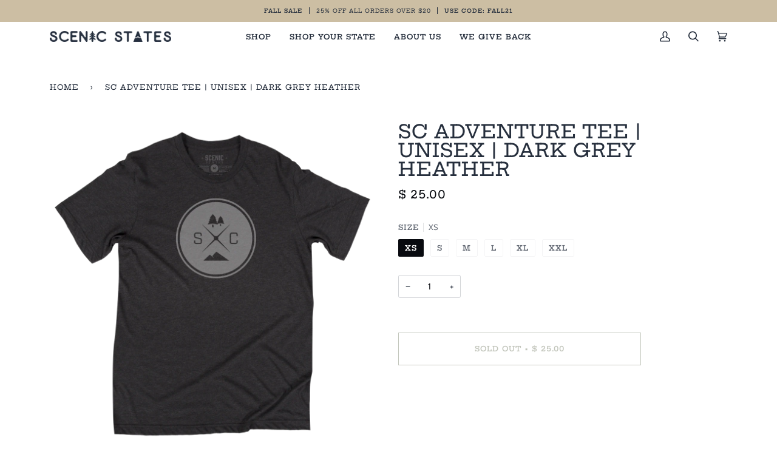

--- FILE ---
content_type: text/html; charset=utf-8
request_url: https://thescenicstates.com/products/sc-adventure-tee
body_size: 27249
content:
<!doctype html>
<html class="no-js" lang="en"><head>
  <meta charset="utf-8">
  <meta http-equiv="X-UA-Compatible" content="IE=edge,chrome=1">
  <meta name="viewport" content="width=device-width,initial-scale=1">
  <meta name="theme-color" content="#ccbea3"><link rel="canonical" href="https://thescenicstates.com/products/sc-adventure-tee"><!-- ======================= Pipeline Theme V6.1.1 ========================= -->

  <link rel="preconnect" href="https://cdn.shopify.com" crossorigin>
  <link rel="preconnect" href="https://fonts.shopify.com" crossorigin>
  <link rel="preconnect" href="https://monorail-edge.shopifysvc.com" crossorigin>


  <link rel="preload" href="//thescenicstates.com/cdn/shop/t/43/assets/lazysizes.js?v=111431644619468174291632088314" as="script">
  <link rel="preload" href="//thescenicstates.com/cdn/shop/t/43/assets/vendor.js?v=155572812401370692831632088319" as="script">
  <link rel="preload" href="//thescenicstates.com/cdn/shop/t/43/assets/theme.js?v=142724199472176294021644629960" as="script">
  <link rel="preload" href="//thescenicstates.com/cdn/shop/t/43/assets/theme.css?v=101379732576250262481633119710" as="style">

  
<link rel="preload" as="image" 
      href="//thescenicstates.com/cdn/shop/products/SC_Adventure_Tee_Mockup_small.png?v=1485103836" 
      srcset="//thescenicstates.com/cdn/shop/products/SC_Adventure_Tee_Mockup_550x.png?v=1485103836 550w,//thescenicstates.com/cdn/shop/products/SC_Adventure_Tee_Mockup_1100x.png?v=1485103836 1100w,//thescenicstates.com/cdn/shop/products/SC_Adventure_Tee_Mockup_1680x.png?v=1485103836 1680w,//thescenicstates.com/cdn/shop/products/SC_Adventure_Tee_Mockup_2048x.png?v=1485103836 2048w,"
      sizes="(min-width: 768px), 50vw, 
             100vw">
  
<link rel="shortcut icon" href="//thescenicstates.com/cdn/shop/files/Round_Scenic_States_Logo_4x_e70ab348-a3b9-4e1a-ab28-b61f50fd3806_32x32.png?v=1631452754" type="image/png"><!-- Title and description ================================================ -->
  
  <title>
    

    South Carolina Adventure Tee Shirt
&ndash; Scenic States

  </title><meta name="description" content="Show off your pride for the natural beauty of South Carolina, while also helping raise money for the conservation of your state&#39;s natural lands.">
  <!-- /snippets/social-meta-tags.liquid --><meta property="og:site_name" content="Scenic States">
<meta property="og:url" content="https://thescenicstates.com/products/sc-adventure-tee">
<meta property="og:title" content="SC Adventure Tee | Unisex | Dark Grey Heather">
<meta property="og:type" content="product">
<meta property="og:description" content="Show off your pride for the natural beauty of South Carolina, while also helping raise money for the conservation of your state&#39;s natural lands."><meta property="og:price:amount" content="25.00">
  <meta property="og:price:currency" content="USD">
      <meta property="og:image" content="http://thescenicstates.com/cdn/shop/products/SC_Adventure_Tee_Mockup.png?v=1485103836">
      <meta property="og:image:secure_url" content="https://thescenicstates.com/cdn/shop/products/SC_Adventure_Tee_Mockup.png?v=1485103836">
      <meta property="og:image:height" content="2048">
      <meta property="og:image:width" content="2048">
<meta property="twitter:image" content="http://thescenicstates.com/cdn/shop/products/SC_Adventure_Tee_Mockup_1200x1200.png?v=1485103836">

<meta name="twitter:site" content="@">
<meta name="twitter:card" content="summary_large_image">
<meta name="twitter:title" content="SC Adventure Tee | Unisex | Dark Grey Heather">
<meta name="twitter:description" content="Show off your pride for the natural beauty of South Carolina, while also helping raise money for the conservation of your state&#39;s natural lands.">
<!-- CSS ================================================================== -->
  
  <link href="//thescenicstates.com/cdn/shop/t/43/assets/font-settings.css?v=170872490174778054571759332358" rel="stylesheet" type="text/css" media="all" />

  
<style data-shopify>

:root {
/* ================ Product video ================ */

---color_video_bg: #f2f2f2;


/* ================ Color Variables ================ */

/* === Backgrounds ===*/
---color-bg: #ffffff;
---color-bg-accent: #f9f6f1;

/* === Text colors ===*/
---color-text-dark: #080a0f;
---color-text: #262f3d;
---color-text-light: #676d77;

/* === Bright color ===*/
---color-primary: #687158;
---color-primary-hover: #434f2d;
---color-primary-fade: rgba(104, 113, 88, 0.05);
---color-primary-fade-hover: rgba(104, 113, 88, 0.1);---color-primary-opposite: #ffffff;

/* === Secondary/link Color ===*/
---color-secondary: #ccbea3;
---color-secondary-hover: #c2a061;
---color-secondary-fade: rgba(204, 190, 163, 0.05);
---color-secondary-fade-hover: rgba(204, 190, 163, 0.1);---color-secondary-opposite: #000000;

/* === Shades of grey ===*/
---color-a5:  rgba(38, 47, 61, 0.05);
---color-a10: rgba(38, 47, 61, 0.1);
---color-a20: rgba(38, 47, 61, 0.2);
---color-a35: rgba(38, 47, 61, 0.35);
---color-a50: rgba(38, 47, 61, 0.5);
---color-a80: rgba(38, 47, 61, 0.8);
---color-a90: rgba(38, 47, 61, 0.9);
---color-a95: rgba(38, 47, 61, 0.95);


/* ================ Inverted Color Variables ================ */

---inverse-bg: #262f3d;
---inverse-bg-accent: #191008;

/* === Text colors ===*/
---inverse-text-dark: #f9f8f5;
---inverse-text: #ccbea3;
---inverse-text-light: #9a9384;

/* === Bright color ===*/
---inverse-primary: #ccbea3;
---inverse-primary-hover: #c2a061;
---inverse-primary-fade: rgba(204, 190, 163, 0.05);
---inverse-primary-fade-hover: rgba(204, 190, 163, 0.1);---inverse-primary-opposite: #000000;


/* === Second Color ===*/
---inverse-secondary: #687158;
---inverse-secondary-hover: #434f2d;
---inverse-secondary-fade: rgba(104, 113, 88, 0.05);
---inverse-secondary-fade-hover: rgba(104, 113, 88, 0.1);---inverse-secondary-opposite: #ffffff;


/* === Shades of grey ===*/
---inverse-a5:  rgba(204, 190, 163, 0.05);
---inverse-a10: rgba(204, 190, 163, 0.1);
---inverse-a20: rgba(204, 190, 163, 0.2);
---inverse-a35: rgba(204, 190, 163, 0.3);
---inverse-a80: rgba(204, 190, 163, 0.8);
---inverse-a90: rgba(204, 190, 163, 0.9);
---inverse-a95: rgba(204, 190, 163, 0.95);


/* === Account Bar ===*/
---color-announcement-bg: #ccbea3;
---color-announcement-text: #262f3d;

/* === Nav and dropdown link background ===*/
---color-nav: #ffffff;
---color-nav-text: #262f3d;
---color-nav-border: rgba(0,0,0,0);
---color-nav-a10: rgba(38, 47, 61, 0.1);
---color-nav-a50: rgba(38, 47, 61, 0.5);

/* === Site Footer ===*/
---color-footer-bg: #262f3d;
---color-footer-text: #ccbea3;
---color-footer-a5: rgba(204, 190, 163, 0.05);
---color-footer-a15: rgba(204, 190, 163, 0.15);
---color-footer-a90: rgba(204, 190, 163, 0.9);

/* === Products ===*/
---product-grid-aspect-ratio: 100%;

/* === Product badges ===*/
---color-badge: #ffffff;
---color-badge-text: #656565;

/* === disabled form colors ===*/
---color-disabled-bg: #e9eaec;
---color-disabled-text: #b3b6bb;

---inverse-disabled-bg: #373d47;
---inverse-disabled-text: #606161;

/* === Button Radius === */
---button-radius: 0px;


/* ================ Typography ================ */

---font-stack-body: Cabin, sans-serif;
---font-style-body: normal;
---font-weight-body: 400;
---font-weight-body-bold: 500;
---font-adjust-body: 1.0;

---font-stack-heading: "Hepta Slab", serif;
---font-style-heading: normal;
---font-weight-heading: 500;
---font-weight-heading-bold: 600;
---font-adjust-heading: 1.0;

  ---font-heading-space: 1px;
  ---font-heading-caps: uppercase;

---font-stack-accent: "Hepta Slab", serif;
---font-style-accent: normal;
---font-weight-accent: 500;
---font-weight-accent-bold: 600;
---font-adjust-accent: 1.0;

---ico-select: url('//thescenicstates.com/cdn/shop/t/43/assets/ico-select.svg?v=90797263770652607191632581461');

---url-zoom: url('//thescenicstates.com/cdn/shop/t/43/assets/cursor-zoom.svg?v=77793540751204580201632581461');
---url-zoom-2x: url('//thescenicstates.com/cdn/shop/t/43/assets/cursor-zoom-2x.svg?v=70901651606004623561632581461');



}

</style>

  <link href="//thescenicstates.com/cdn/shop/t/43/assets/theme.css?v=101379732576250262481633119710" rel="stylesheet" type="text/css" media="all" />

  <script>
    document.documentElement.className = document.documentElement.className.replace('no-js', 'js');
    let root = '/';
    if (root[root.length - 1] !== '/') {
      root = `${root}/`;
    }
    var theme = {
      routes: {
        root_url: root,
        cart: '/cart',
        cart_add_url: '/cart/add',
        product_recommendations_url: '/recommendations/products'
      },
      assets: {
        photoswipe: '//thescenicstates.com/cdn/shop/t/43/assets/photoswipe.js?v=92904272307011895101632088315',
        smoothscroll: '//thescenicstates.com/cdn/shop/t/43/assets/smoothscroll.js?v=37906625415260927261632088316',
        swatches: '//thescenicstates.com/cdn/shop/t/43/assets/swatches.json?v=93619043093241983191632088316',
        noImage: '//thescenicstates.com/cdn/shopifycloud/storefront/assets/no-image-2048-a2addb12.gif',
        base: '//thescenicstates.com/cdn/shop/t/43/assets/'
      },
      strings: {
        swatchesKey: "Color, Colour",     
        addToCart: "Add to Cart",
        estimateShipping: "Estimate shipping",
        noShippingAvailable: "We do not ship to this destination.",
        free: "Free",
        from: "From",
        preOrder: "Pre-order",
        soldOut: "Sold Out",
        sale: "Sale",
        subscription: "Subscription",
        unavailable: "Unavailable",
        unitPrice: "Unit price",
        unitPriceSeparator: "per",        
        stockout: "All available stock is in cart",
        products: "Products",
        pages: "Pages",
        collections: "Collections",
        resultsFor: "Results for",
        noResultsFor: "No results for",
        articles: "Articles"
      },
      settings: {
        badge_sale_type: "dollar",
        search_products: true,
        search_collections: true,
        search_pages: true,
        search_articles: true,
        animate_hover: true,
        animate_scroll: true
      },
      info: {
        name: 'pipeline'
      },
      moneyFormat: "$ {{amount}}",
      version: '6.1.1'
    }
  </script><!-- Theme Javascript ============================================================== -->
  <script src="//thescenicstates.com/cdn/shop/t/43/assets/lazysizes.js?v=111431644619468174291632088314" async="async"></script>
  <script src="//thescenicstates.com/cdn/shop/t/43/assets/vendor.js?v=155572812401370692831632088319" defer="defer"></script>
  <script src="//thescenicstates.com/cdn/shop/t/43/assets/theme.js?v=142724199472176294021644629960" defer="defer"></script>

  <script>
    (function () {
      function onPageShowEvents() {
        if ('requestIdleCallback' in window) {
          requestIdleCallback(initCartEvent)
        } else {
          initCartEvent()
        }
        function initCartEvent(){
          document.documentElement.dispatchEvent(new CustomEvent('theme:cart:init', {
            bubbles: true
          }));
        }
      };
      window.onpageshow = onPageShowEvents;
    })();
  </script>

  <script type="text/javascript">
    if (window.MSInputMethodContext && document.documentMode) {
      var scripts = document.getElementsByTagName('script')[0];
      var polyfill = document.createElement("script");
      polyfill.defer = true;
      polyfill.src = "//thescenicstates.com/cdn/shop/t/43/assets/ie11.js?v=144489047535103983231632088314";

      scripts.parentNode.insertBefore(polyfill, scripts);
    }
  </script>

  <!-- Shopify app scripts =========================================================== -->
  <script>window.performance && window.performance.mark && window.performance.mark('shopify.content_for_header.start');</script><meta name="google-site-verification" content="XOp3W1N08h_Jorzt-6w_OnHihzf44tZT97kDsdIDFj0">
<meta id="shopify-digital-wallet" name="shopify-digital-wallet" content="/11851988/digital_wallets/dialog">
<meta name="shopify-checkout-api-token" content="a04fdbd0cb0187268ec370fd20dc60bd">
<meta id="in-context-paypal-metadata" data-shop-id="11851988" data-venmo-supported="false" data-environment="production" data-locale="en_US" data-paypal-v4="true" data-currency="USD">
<link rel="alternate" type="application/json+oembed" href="https://thescenicstates.com/products/sc-adventure-tee.oembed">
<script async="async" src="/checkouts/internal/preloads.js?locale=en-US"></script>
<link rel="preconnect" href="https://shop.app" crossorigin="anonymous">
<script async="async" src="https://shop.app/checkouts/internal/preloads.js?locale=en-US&shop_id=11851988" crossorigin="anonymous"></script>
<script id="apple-pay-shop-capabilities" type="application/json">{"shopId":11851988,"countryCode":"US","currencyCode":"USD","merchantCapabilities":["supports3DS"],"merchantId":"gid:\/\/shopify\/Shop\/11851988","merchantName":"Scenic States","requiredBillingContactFields":["postalAddress","email"],"requiredShippingContactFields":["postalAddress","email"],"shippingType":"shipping","supportedNetworks":["visa","masterCard","amex","discover","elo","jcb"],"total":{"type":"pending","label":"Scenic States","amount":"1.00"},"shopifyPaymentsEnabled":true,"supportsSubscriptions":true}</script>
<script id="shopify-features" type="application/json">{"accessToken":"a04fdbd0cb0187268ec370fd20dc60bd","betas":["rich-media-storefront-analytics"],"domain":"thescenicstates.com","predictiveSearch":true,"shopId":11851988,"locale":"en"}</script>
<script>var Shopify = Shopify || {};
Shopify.shop = "scenic-pennsylvania.myshopify.com";
Shopify.locale = "en";
Shopify.currency = {"active":"USD","rate":"1.0"};
Shopify.country = "US";
Shopify.theme = {"name":"Pipeline 6.1.1","id":127024824490,"schema_name":"Pipeline","schema_version":"6.1.1","theme_store_id":739,"role":"main"};
Shopify.theme.handle = "null";
Shopify.theme.style = {"id":null,"handle":null};
Shopify.cdnHost = "thescenicstates.com/cdn";
Shopify.routes = Shopify.routes || {};
Shopify.routes.root = "/";</script>
<script type="module">!function(o){(o.Shopify=o.Shopify||{}).modules=!0}(window);</script>
<script>!function(o){function n(){var o=[];function n(){o.push(Array.prototype.slice.apply(arguments))}return n.q=o,n}var t=o.Shopify=o.Shopify||{};t.loadFeatures=n(),t.autoloadFeatures=n()}(window);</script>
<script>
  window.ShopifyPay = window.ShopifyPay || {};
  window.ShopifyPay.apiHost = "shop.app\/pay";
  window.ShopifyPay.redirectState = null;
</script>
<script id="shop-js-analytics" type="application/json">{"pageType":"product"}</script>
<script defer="defer" async type="module" src="//thescenicstates.com/cdn/shopifycloud/shop-js/modules/v2/client.init-shop-cart-sync_D9rMo2Al.en.esm.js"></script>
<script defer="defer" async type="module" src="//thescenicstates.com/cdn/shopifycloud/shop-js/modules/v2/chunk.common_CxiRFgWq.esm.js"></script>
<script type="module">
  await import("//thescenicstates.com/cdn/shopifycloud/shop-js/modules/v2/client.init-shop-cart-sync_D9rMo2Al.en.esm.js");
await import("//thescenicstates.com/cdn/shopifycloud/shop-js/modules/v2/chunk.common_CxiRFgWq.esm.js");

  window.Shopify.SignInWithShop?.initShopCartSync?.({"fedCMEnabled":true,"windoidEnabled":true});

</script>
<script defer="defer" async type="module" src="//thescenicstates.com/cdn/shopifycloud/shop-js/modules/v2/client.payment-terms_DQmF-n60.en.esm.js"></script>
<script defer="defer" async type="module" src="//thescenicstates.com/cdn/shopifycloud/shop-js/modules/v2/chunk.common_CxiRFgWq.esm.js"></script>
<script defer="defer" async type="module" src="//thescenicstates.com/cdn/shopifycloud/shop-js/modules/v2/chunk.modal_syYdCACb.esm.js"></script>
<script type="module">
  await import("//thescenicstates.com/cdn/shopifycloud/shop-js/modules/v2/client.payment-terms_DQmF-n60.en.esm.js");
await import("//thescenicstates.com/cdn/shopifycloud/shop-js/modules/v2/chunk.common_CxiRFgWq.esm.js");
await import("//thescenicstates.com/cdn/shopifycloud/shop-js/modules/v2/chunk.modal_syYdCACb.esm.js");

  
</script>
<script>
  window.Shopify = window.Shopify || {};
  if (!window.Shopify.featureAssets) window.Shopify.featureAssets = {};
  window.Shopify.featureAssets['shop-js'] = {"shop-cart-sync":["modules/v2/client.shop-cart-sync_B4ZT7whv.en.esm.js","modules/v2/chunk.common_CxiRFgWq.esm.js"],"init-fed-cm":["modules/v2/client.init-fed-cm_BRrGp5G0.en.esm.js","modules/v2/chunk.common_CxiRFgWq.esm.js"],"init-shop-email-lookup-coordinator":["modules/v2/client.init-shop-email-lookup-coordinator_BC540MY1.en.esm.js","modules/v2/chunk.common_CxiRFgWq.esm.js"],"shop-button":["modules/v2/client.shop-button_nlTgGxYh.en.esm.js","modules/v2/chunk.common_CxiRFgWq.esm.js"],"init-shop-cart-sync":["modules/v2/client.init-shop-cart-sync_D9rMo2Al.en.esm.js","modules/v2/chunk.common_CxiRFgWq.esm.js"],"init-windoid":["modules/v2/client.init-windoid_3gKc3KSk.en.esm.js","modules/v2/chunk.common_CxiRFgWq.esm.js"],"shop-login-button":["modules/v2/client.shop-login-button_DMAUQ9OT.en.esm.js","modules/v2/chunk.common_CxiRFgWq.esm.js","modules/v2/chunk.modal_syYdCACb.esm.js"],"shop-cash-offers":["modules/v2/client.shop-cash-offers_CmtUJxLt.en.esm.js","modules/v2/chunk.common_CxiRFgWq.esm.js","modules/v2/chunk.modal_syYdCACb.esm.js"],"shop-toast-manager":["modules/v2/client.shop-toast-manager_yZsKSMhS.en.esm.js","modules/v2/chunk.common_CxiRFgWq.esm.js"],"pay-button":["modules/v2/client.pay-button_Dug2uVVc.en.esm.js","modules/v2/chunk.common_CxiRFgWq.esm.js"],"avatar":["modules/v2/client.avatar_BTnouDA3.en.esm.js"],"init-customer-accounts":["modules/v2/client.init-customer-accounts_ebrhaeXX.en.esm.js","modules/v2/client.shop-login-button_DMAUQ9OT.en.esm.js","modules/v2/chunk.common_CxiRFgWq.esm.js","modules/v2/chunk.modal_syYdCACb.esm.js"],"init-customer-accounts-sign-up":["modules/v2/client.init-customer-accounts-sign-up_6_zNq-7b.en.esm.js","modules/v2/client.shop-login-button_DMAUQ9OT.en.esm.js","modules/v2/chunk.common_CxiRFgWq.esm.js","modules/v2/chunk.modal_syYdCACb.esm.js"],"shop-follow-button":["modules/v2/client.shop-follow-button_2rBiVQsM.en.esm.js","modules/v2/chunk.common_CxiRFgWq.esm.js","modules/v2/chunk.modal_syYdCACb.esm.js"],"init-shop-for-new-customer-accounts":["modules/v2/client.init-shop-for-new-customer-accounts_C6R_yrAL.en.esm.js","modules/v2/client.shop-login-button_DMAUQ9OT.en.esm.js","modules/v2/chunk.common_CxiRFgWq.esm.js","modules/v2/chunk.modal_syYdCACb.esm.js"],"checkout-modal":["modules/v2/client.checkout-modal_Ch6xv_T_.en.esm.js","modules/v2/chunk.common_CxiRFgWq.esm.js","modules/v2/chunk.modal_syYdCACb.esm.js"],"lead-capture":["modules/v2/client.lead-capture_-xSIszTT.en.esm.js","modules/v2/chunk.common_CxiRFgWq.esm.js","modules/v2/chunk.modal_syYdCACb.esm.js"],"shop-login":["modules/v2/client.shop-login_DwdOaDcq.en.esm.js","modules/v2/chunk.common_CxiRFgWq.esm.js","modules/v2/chunk.modal_syYdCACb.esm.js"],"payment-terms":["modules/v2/client.payment-terms_DQmF-n60.en.esm.js","modules/v2/chunk.common_CxiRFgWq.esm.js","modules/v2/chunk.modal_syYdCACb.esm.js"]};
</script>
<script>(function() {
  var isLoaded = false;
  function asyncLoad() {
    if (isLoaded) return;
    isLoaded = true;
    var urls = ["https:\/\/chimpstatic.com\/mcjs-connected\/js\/users\/62c10329d1cb7fb9321332f34\/e605061cece3f033ad57d9d69.js?shop=scenic-pennsylvania.myshopify.com","https:\/\/static.klaviyo.com\/onsite\/js\/klaviyo.js?company_id=Xu7D3h\u0026shop=scenic-pennsylvania.myshopify.com","https:\/\/sizechart.apps.avada.io\/scripttag\/avada-size-chart.min.js?shop=scenic-pennsylvania.myshopify.com","https:\/\/d1639lhkj5l89m.cloudfront.net\/js\/script_tag\/new\/sca_affiliate_new.js?shop=scenic-pennsylvania.myshopify.com"];
    for (var i = 0; i < urls.length; i++) {
      var s = document.createElement('script');
      s.type = 'text/javascript';
      s.async = true;
      s.src = urls[i];
      var x = document.getElementsByTagName('script')[0];
      x.parentNode.insertBefore(s, x);
    }
  };
  if(window.attachEvent) {
    window.attachEvent('onload', asyncLoad);
  } else {
    window.addEventListener('load', asyncLoad, false);
  }
})();</script>
<script id="__st">var __st={"a":11851988,"offset":-18000,"reqid":"e36e47c9-7fae-44eb-91ce-5236be053305-1766124952","pageurl":"thescenicstates.com\/products\/sc-adventure-tee","u":"fe82403a4599","p":"product","rtyp":"product","rid":8886857997};</script>
<script>window.ShopifyPaypalV4VisibilityTracking = true;</script>
<script id="captcha-bootstrap">!function(){'use strict';const t='contact',e='account',n='new_comment',o=[[t,t],['blogs',n],['comments',n],[t,'customer']],c=[[e,'customer_login'],[e,'guest_login'],[e,'recover_customer_password'],[e,'create_customer']],r=t=>t.map((([t,e])=>`form[action*='/${t}']:not([data-nocaptcha='true']) input[name='form_type'][value='${e}']`)).join(','),a=t=>()=>t?[...document.querySelectorAll(t)].map((t=>t.form)):[];function s(){const t=[...o],e=r(t);return a(e)}const i='password',u='form_key',d=['recaptcha-v3-token','g-recaptcha-response','h-captcha-response',i],f=()=>{try{return window.sessionStorage}catch{return}},m='__shopify_v',_=t=>t.elements[u];function p(t,e,n=!1){try{const o=window.sessionStorage,c=JSON.parse(o.getItem(e)),{data:r}=function(t){const{data:e,action:n}=t;return t[m]||n?{data:e,action:n}:{data:t,action:n}}(c);for(const[e,n]of Object.entries(r))t.elements[e]&&(t.elements[e].value=n);n&&o.removeItem(e)}catch(o){console.error('form repopulation failed',{error:o})}}const l='form_type',E='cptcha';function T(t){t.dataset[E]=!0}const w=window,h=w.document,L='Shopify',v='ce_forms',y='captcha';let A=!1;((t,e)=>{const n=(g='f06e6c50-85a8-45c8-87d0-21a2b65856fe',I='https://cdn.shopify.com/shopifycloud/storefront-forms-hcaptcha/ce_storefront_forms_captcha_hcaptcha.v1.5.2.iife.js',D={infoText:'Protected by hCaptcha',privacyText:'Privacy',termsText:'Terms'},(t,e,n)=>{const o=w[L][v],c=o.bindForm;if(c)return c(t,g,e,D).then(n);var r;o.q.push([[t,g,e,D],n]),r=I,A||(h.body.append(Object.assign(h.createElement('script'),{id:'captcha-provider',async:!0,src:r})),A=!0)});var g,I,D;w[L]=w[L]||{},w[L][v]=w[L][v]||{},w[L][v].q=[],w[L][y]=w[L][y]||{},w[L][y].protect=function(t,e){n(t,void 0,e),T(t)},Object.freeze(w[L][y]),function(t,e,n,w,h,L){const[v,y,A,g]=function(t,e,n){const i=e?o:[],u=t?c:[],d=[...i,...u],f=r(d),m=r(i),_=r(d.filter((([t,e])=>n.includes(e))));return[a(f),a(m),a(_),s()]}(w,h,L),I=t=>{const e=t.target;return e instanceof HTMLFormElement?e:e&&e.form},D=t=>v().includes(t);t.addEventListener('submit',(t=>{const e=I(t);if(!e)return;const n=D(e)&&!e.dataset.hcaptchaBound&&!e.dataset.recaptchaBound,o=_(e),c=g().includes(e)&&(!o||!o.value);(n||c)&&t.preventDefault(),c&&!n&&(function(t){try{if(!f())return;!function(t){const e=f();if(!e)return;const n=_(t);if(!n)return;const o=n.value;o&&e.removeItem(o)}(t);const e=Array.from(Array(32),(()=>Math.random().toString(36)[2])).join('');!function(t,e){_(t)||t.append(Object.assign(document.createElement('input'),{type:'hidden',name:u})),t.elements[u].value=e}(t,e),function(t,e){const n=f();if(!n)return;const o=[...t.querySelectorAll(`input[type='${i}']`)].map((({name:t})=>t)),c=[...d,...o],r={};for(const[a,s]of new FormData(t).entries())c.includes(a)||(r[a]=s);n.setItem(e,JSON.stringify({[m]:1,action:t.action,data:r}))}(t,e)}catch(e){console.error('failed to persist form',e)}}(e),e.submit())}));const S=(t,e)=>{t&&!t.dataset[E]&&(n(t,e.some((e=>e===t))),T(t))};for(const o of['focusin','change'])t.addEventListener(o,(t=>{const e=I(t);D(e)&&S(e,y())}));const B=e.get('form_key'),M=e.get(l),P=B&&M;t.addEventListener('DOMContentLoaded',(()=>{const t=y();if(P)for(const e of t)e.elements[l].value===M&&p(e,B);[...new Set([...A(),...v().filter((t=>'true'===t.dataset.shopifyCaptcha))])].forEach((e=>S(e,t)))}))}(h,new URLSearchParams(w.location.search),n,t,e,['guest_login'])})(!0,!0)}();</script>
<script integrity="sha256-4kQ18oKyAcykRKYeNunJcIwy7WH5gtpwJnB7kiuLZ1E=" data-source-attribution="shopify.loadfeatures" defer="defer" src="//thescenicstates.com/cdn/shopifycloud/storefront/assets/storefront/load_feature-a0a9edcb.js" crossorigin="anonymous"></script>
<script crossorigin="anonymous" defer="defer" src="//thescenicstates.com/cdn/shopifycloud/storefront/assets/shopify_pay/storefront-65b4c6d7.js?v=20250812"></script>
<script data-source-attribution="shopify.dynamic_checkout.dynamic.init">var Shopify=Shopify||{};Shopify.PaymentButton=Shopify.PaymentButton||{isStorefrontPortableWallets:!0,init:function(){window.Shopify.PaymentButton.init=function(){};var t=document.createElement("script");t.src="https://thescenicstates.com/cdn/shopifycloud/portable-wallets/latest/portable-wallets.en.js",t.type="module",document.head.appendChild(t)}};
</script>
<script data-source-attribution="shopify.dynamic_checkout.buyer_consent">
  function portableWalletsHideBuyerConsent(e){var t=document.getElementById("shopify-buyer-consent"),n=document.getElementById("shopify-subscription-policy-button");t&&n&&(t.classList.add("hidden"),t.setAttribute("aria-hidden","true"),n.removeEventListener("click",e))}function portableWalletsShowBuyerConsent(e){var t=document.getElementById("shopify-buyer-consent"),n=document.getElementById("shopify-subscription-policy-button");t&&n&&(t.classList.remove("hidden"),t.removeAttribute("aria-hidden"),n.addEventListener("click",e))}window.Shopify?.PaymentButton&&(window.Shopify.PaymentButton.hideBuyerConsent=portableWalletsHideBuyerConsent,window.Shopify.PaymentButton.showBuyerConsent=portableWalletsShowBuyerConsent);
</script>
<script>
  function portableWalletsCleanup(e){e&&e.src&&console.error("Failed to load portable wallets script "+e.src);var t=document.querySelectorAll("shopify-accelerated-checkout .shopify-payment-button__skeleton, shopify-accelerated-checkout-cart .wallet-cart-button__skeleton"),e=document.getElementById("shopify-buyer-consent");for(let e=0;e<t.length;e++)t[e].remove();e&&e.remove()}function portableWalletsNotLoadedAsModule(e){e instanceof ErrorEvent&&"string"==typeof e.message&&e.message.includes("import.meta")&&"string"==typeof e.filename&&e.filename.includes("portable-wallets")&&(window.removeEventListener("error",portableWalletsNotLoadedAsModule),window.Shopify.PaymentButton.failedToLoad=e,"loading"===document.readyState?document.addEventListener("DOMContentLoaded",window.Shopify.PaymentButton.init):window.Shopify.PaymentButton.init())}window.addEventListener("error",portableWalletsNotLoadedAsModule);
</script>

<script type="module" src="https://thescenicstates.com/cdn/shopifycloud/portable-wallets/latest/portable-wallets.en.js" onError="portableWalletsCleanup(this)" crossorigin="anonymous"></script>
<script nomodule>
  document.addEventListener("DOMContentLoaded", portableWalletsCleanup);
</script>

<link id="shopify-accelerated-checkout-styles" rel="stylesheet" media="screen" href="https://thescenicstates.com/cdn/shopifycloud/portable-wallets/latest/accelerated-checkout-backwards-compat.css" crossorigin="anonymous">
<style id="shopify-accelerated-checkout-cart">
        #shopify-buyer-consent {
  margin-top: 1em;
  display: inline-block;
  width: 100%;
}

#shopify-buyer-consent.hidden {
  display: none;
}

#shopify-subscription-policy-button {
  background: none;
  border: none;
  padding: 0;
  text-decoration: underline;
  font-size: inherit;
  cursor: pointer;
}

#shopify-subscription-policy-button::before {
  box-shadow: none;
}

      </style>

<script>window.performance && window.performance.mark && window.performance.mark('shopify.content_for_header.end');</script>


<!-- BEGIN app block: shopify://apps/triplewhale/blocks/triple_pixel_snippet/483d496b-3f1a-4609-aea7-8eee3b6b7a2a --><link rel='preconnect dns-prefetch' href='https://api.config-security.com/' crossorigin />
<link rel='preconnect dns-prefetch' href='https://conf.config-security.com/' crossorigin />
<script>
/* >> TriplePixel :: start*/
window.TriplePixelData={TripleName:"scenic-pennsylvania.myshopify.com",ver:"2.16",plat:"SHOPIFY",isHeadless:false,src:'SHOPIFY_EXT',product:{id:"8886857997",name:`SC Adventure Tee | Unisex | Dark Grey Heather`,price:"25.00",variant:"30652395789"},search:"",collection:"",cart:"",template:"product",curr:"USD" || "USD"},function(W,H,A,L,E,_,B,N){function O(U,T,P,H,R){void 0===R&&(R=!1),H=new XMLHttpRequest,P?(H.open("POST",U,!0),H.setRequestHeader("Content-Type","text/plain")):H.open("GET",U,!0),H.send(JSON.stringify(P||{})),H.onreadystatechange=function(){4===H.readyState&&200===H.status?(R=H.responseText,U.includes("/first")?eval(R):P||(N[B]=R)):(299<H.status||H.status<200)&&T&&!R&&(R=!0,O(U,T-1,P))}}if(N=window,!N[H+"sn"]){N[H+"sn"]=1,L=function(){return Date.now().toString(36)+"_"+Math.random().toString(36)};try{A.setItem(H,1+(0|A.getItem(H)||0)),(E=JSON.parse(A.getItem(H+"U")||"[]")).push({u:location.href,r:document.referrer,t:Date.now(),id:L()}),A.setItem(H+"U",JSON.stringify(E))}catch(e){}var i,m,p;A.getItem('"!nC`')||(_=A,A=N,A[H]||(E=A[H]=function(t,e,i){return void 0===i&&(i=[]),"State"==t?E.s:(W=L(),(E._q=E._q||[]).push([W,t,e].concat(i)),W)},E.s="Installed",E._q=[],E.ch=W,B="configSecurityConfModel",N[B]=1,O("https://conf.config-security.com/model",5),i=L(),m=A[atob("c2NyZWVu")],_.setItem("di_pmt_wt",i),p={id:i,action:"profile",avatar:_.getItem("auth-security_rand_salt_"),time:m[atob("d2lkdGg=")]+":"+m[atob("aGVpZ2h0")],host:A.TriplePixelData.TripleName,plat:A.TriplePixelData.plat,url:window.location.href.slice(0,500),ref:document.referrer,ver:A.TriplePixelData.ver},O("https://api.config-security.com/event",5,p),O("https://api.config-security.com/first?host=".concat(p.host,"&plat=").concat(p.plat),5)))}}("","TriplePixel",localStorage);
/* << TriplePixel :: end*/
</script>



<!-- END app block --><link href="https://monorail-edge.shopifysvc.com" rel="dns-prefetch">
<script>(function(){if ("sendBeacon" in navigator && "performance" in window) {try {var session_token_from_headers = performance.getEntriesByType('navigation')[0].serverTiming.find(x => x.name == '_s').description;} catch {var session_token_from_headers = undefined;}var session_cookie_matches = document.cookie.match(/_shopify_s=([^;]*)/);var session_token_from_cookie = session_cookie_matches && session_cookie_matches.length === 2 ? session_cookie_matches[1] : "";var session_token = session_token_from_headers || session_token_from_cookie || "";function handle_abandonment_event(e) {var entries = performance.getEntries().filter(function(entry) {return /monorail-edge.shopifysvc.com/.test(entry.name);});if (!window.abandonment_tracked && entries.length === 0) {window.abandonment_tracked = true;var currentMs = Date.now();var navigation_start = performance.timing.navigationStart;var payload = {shop_id: 11851988,url: window.location.href,navigation_start,duration: currentMs - navigation_start,session_token,page_type: "product"};window.navigator.sendBeacon("https://monorail-edge.shopifysvc.com/v1/produce", JSON.stringify({schema_id: "online_store_buyer_site_abandonment/1.1",payload: payload,metadata: {event_created_at_ms: currentMs,event_sent_at_ms: currentMs}}));}}window.addEventListener('pagehide', handle_abandonment_event);}}());</script>
<script id="web-pixels-manager-setup">(function e(e,d,r,n,o){if(void 0===o&&(o={}),!Boolean(null===(a=null===(i=window.Shopify)||void 0===i?void 0:i.analytics)||void 0===a?void 0:a.replayQueue)){var i,a;window.Shopify=window.Shopify||{};var t=window.Shopify;t.analytics=t.analytics||{};var s=t.analytics;s.replayQueue=[],s.publish=function(e,d,r){return s.replayQueue.push([e,d,r]),!0};try{self.performance.mark("wpm:start")}catch(e){}var l=function(){var e={modern:/Edge?\/(1{2}[4-9]|1[2-9]\d|[2-9]\d{2}|\d{4,})\.\d+(\.\d+|)|Firefox\/(1{2}[4-9]|1[2-9]\d|[2-9]\d{2}|\d{4,})\.\d+(\.\d+|)|Chrom(ium|e)\/(9{2}|\d{3,})\.\d+(\.\d+|)|(Maci|X1{2}).+ Version\/(15\.\d+|(1[6-9]|[2-9]\d|\d{3,})\.\d+)([,.]\d+|)( \(\w+\)|)( Mobile\/\w+|) Safari\/|Chrome.+OPR\/(9{2}|\d{3,})\.\d+\.\d+|(CPU[ +]OS|iPhone[ +]OS|CPU[ +]iPhone|CPU IPhone OS|CPU iPad OS)[ +]+(15[._]\d+|(1[6-9]|[2-9]\d|\d{3,})[._]\d+)([._]\d+|)|Android:?[ /-](13[3-9]|1[4-9]\d|[2-9]\d{2}|\d{4,})(\.\d+|)(\.\d+|)|Android.+Firefox\/(13[5-9]|1[4-9]\d|[2-9]\d{2}|\d{4,})\.\d+(\.\d+|)|Android.+Chrom(ium|e)\/(13[3-9]|1[4-9]\d|[2-9]\d{2}|\d{4,})\.\d+(\.\d+|)|SamsungBrowser\/([2-9]\d|\d{3,})\.\d+/,legacy:/Edge?\/(1[6-9]|[2-9]\d|\d{3,})\.\d+(\.\d+|)|Firefox\/(5[4-9]|[6-9]\d|\d{3,})\.\d+(\.\d+|)|Chrom(ium|e)\/(5[1-9]|[6-9]\d|\d{3,})\.\d+(\.\d+|)([\d.]+$|.*Safari\/(?![\d.]+ Edge\/[\d.]+$))|(Maci|X1{2}).+ Version\/(10\.\d+|(1[1-9]|[2-9]\d|\d{3,})\.\d+)([,.]\d+|)( \(\w+\)|)( Mobile\/\w+|) Safari\/|Chrome.+OPR\/(3[89]|[4-9]\d|\d{3,})\.\d+\.\d+|(CPU[ +]OS|iPhone[ +]OS|CPU[ +]iPhone|CPU IPhone OS|CPU iPad OS)[ +]+(10[._]\d+|(1[1-9]|[2-9]\d|\d{3,})[._]\d+)([._]\d+|)|Android:?[ /-](13[3-9]|1[4-9]\d|[2-9]\d{2}|\d{4,})(\.\d+|)(\.\d+|)|Mobile Safari.+OPR\/([89]\d|\d{3,})\.\d+\.\d+|Android.+Firefox\/(13[5-9]|1[4-9]\d|[2-9]\d{2}|\d{4,})\.\d+(\.\d+|)|Android.+Chrom(ium|e)\/(13[3-9]|1[4-9]\d|[2-9]\d{2}|\d{4,})\.\d+(\.\d+|)|Android.+(UC? ?Browser|UCWEB|U3)[ /]?(15\.([5-9]|\d{2,})|(1[6-9]|[2-9]\d|\d{3,})\.\d+)\.\d+|SamsungBrowser\/(5\.\d+|([6-9]|\d{2,})\.\d+)|Android.+MQ{2}Browser\/(14(\.(9|\d{2,})|)|(1[5-9]|[2-9]\d|\d{3,})(\.\d+|))(\.\d+|)|K[Aa][Ii]OS\/(3\.\d+|([4-9]|\d{2,})\.\d+)(\.\d+|)/},d=e.modern,r=e.legacy,n=navigator.userAgent;return n.match(d)?"modern":n.match(r)?"legacy":"unknown"}(),u="modern"===l?"modern":"legacy",c=(null!=n?n:{modern:"",legacy:""})[u],f=function(e){return[e.baseUrl,"/wpm","/b",e.hashVersion,"modern"===e.buildTarget?"m":"l",".js"].join("")}({baseUrl:d,hashVersion:r,buildTarget:u}),m=function(e){var d=e.version,r=e.bundleTarget,n=e.surface,o=e.pageUrl,i=e.monorailEndpoint;return{emit:function(e){var a=e.status,t=e.errorMsg,s=(new Date).getTime(),l=JSON.stringify({metadata:{event_sent_at_ms:s},events:[{schema_id:"web_pixels_manager_load/3.1",payload:{version:d,bundle_target:r,page_url:o,status:a,surface:n,error_msg:t},metadata:{event_created_at_ms:s}}]});if(!i)return console&&console.warn&&console.warn("[Web Pixels Manager] No Monorail endpoint provided, skipping logging."),!1;try{return self.navigator.sendBeacon.bind(self.navigator)(i,l)}catch(e){}var u=new XMLHttpRequest;try{return u.open("POST",i,!0),u.setRequestHeader("Content-Type","text/plain"),u.send(l),!0}catch(e){return console&&console.warn&&console.warn("[Web Pixels Manager] Got an unhandled error while logging to Monorail."),!1}}}}({version:r,bundleTarget:l,surface:e.surface,pageUrl:self.location.href,monorailEndpoint:e.monorailEndpoint});try{o.browserTarget=l,function(e){var d=e.src,r=e.async,n=void 0===r||r,o=e.onload,i=e.onerror,a=e.sri,t=e.scriptDataAttributes,s=void 0===t?{}:t,l=document.createElement("script"),u=document.querySelector("head"),c=document.querySelector("body");if(l.async=n,l.src=d,a&&(l.integrity=a,l.crossOrigin="anonymous"),s)for(var f in s)if(Object.prototype.hasOwnProperty.call(s,f))try{l.dataset[f]=s[f]}catch(e){}if(o&&l.addEventListener("load",o),i&&l.addEventListener("error",i),u)u.appendChild(l);else{if(!c)throw new Error("Did not find a head or body element to append the script");c.appendChild(l)}}({src:f,async:!0,onload:function(){if(!function(){var e,d;return Boolean(null===(d=null===(e=window.Shopify)||void 0===e?void 0:e.analytics)||void 0===d?void 0:d.initialized)}()){var d=window.webPixelsManager.init(e)||void 0;if(d){var r=window.Shopify.analytics;r.replayQueue.forEach((function(e){var r=e[0],n=e[1],o=e[2];d.publishCustomEvent(r,n,o)})),r.replayQueue=[],r.publish=d.publishCustomEvent,r.visitor=d.visitor,r.initialized=!0}}},onerror:function(){return m.emit({status:"failed",errorMsg:"".concat(f," has failed to load")})},sri:function(e){var d=/^sha384-[A-Za-z0-9+/=]+$/;return"string"==typeof e&&d.test(e)}(c)?c:"",scriptDataAttributes:o}),m.emit({status:"loading"})}catch(e){m.emit({status:"failed",errorMsg:(null==e?void 0:e.message)||"Unknown error"})}}})({shopId: 11851988,storefrontBaseUrl: "https://thescenicstates.com",extensionsBaseUrl: "https://extensions.shopifycdn.com/cdn/shopifycloud/web-pixels-manager",monorailEndpoint: "https://monorail-edge.shopifysvc.com/unstable/produce_batch",surface: "storefront-renderer",enabledBetaFlags: ["2dca8a86"],webPixelsConfigList: [{"id":"1217626282","configuration":"{\"shopId\":\"35447\",\"env\":\"production\",\"metaData\":\"[]\"}","eventPayloadVersion":"v1","runtimeContext":"STRICT","scriptVersion":"ed0b017f0184e34e4ee251463785a0e9","type":"APP","apiClientId":2773553,"privacyPurposes":[],"dataSharingAdjustments":{"protectedCustomerApprovalScopes":["read_customer_address","read_customer_email","read_customer_name","read_customer_personal_data","read_customer_phone"]}},{"id":"446333098","configuration":"{\"myshopifyDomain\":\"scenic-pennsylvania.myshopify.com\"}","eventPayloadVersion":"v1","runtimeContext":"STRICT","scriptVersion":"23b97d18e2aa74363140dc29c9284e87","type":"APP","apiClientId":2775569,"privacyPurposes":["ANALYTICS","MARKETING","SALE_OF_DATA"],"dataSharingAdjustments":{"protectedCustomerApprovalScopes":["read_customer_address","read_customer_email","read_customer_name","read_customer_phone","read_customer_personal_data"]}},{"id":"419725482","configuration":"{\"config\":\"{\\\"pixel_id\\\":\\\"GT-K4LBRRK\\\",\\\"target_country\\\":\\\"US\\\",\\\"gtag_events\\\":[{\\\"type\\\":\\\"purchase\\\",\\\"action_label\\\":\\\"MC-T3YTYKX0RF\\\"},{\\\"type\\\":\\\"page_view\\\",\\\"action_label\\\":\\\"MC-T3YTYKX0RF\\\"},{\\\"type\\\":\\\"view_item\\\",\\\"action_label\\\":\\\"MC-T3YTYKX0RF\\\"}],\\\"enable_monitoring_mode\\\":false}\"}","eventPayloadVersion":"v1","runtimeContext":"OPEN","scriptVersion":"b2a88bafab3e21179ed38636efcd8a93","type":"APP","apiClientId":1780363,"privacyPurposes":[],"dataSharingAdjustments":{"protectedCustomerApprovalScopes":["read_customer_address","read_customer_email","read_customer_name","read_customer_personal_data","read_customer_phone"]}},{"id":"163020970","configuration":"{\"pixel_id\":\"230588828016666\",\"pixel_type\":\"facebook_pixel\",\"metaapp_system_user_token\":\"-\"}","eventPayloadVersion":"v1","runtimeContext":"OPEN","scriptVersion":"ca16bc87fe92b6042fbaa3acc2fbdaa6","type":"APP","apiClientId":2329312,"privacyPurposes":["ANALYTICS","MARKETING","SALE_OF_DATA"],"dataSharingAdjustments":{"protectedCustomerApprovalScopes":["read_customer_address","read_customer_email","read_customer_name","read_customer_personal_data","read_customer_phone"]}},{"id":"84574378","configuration":"{\"shopId\":\"scenic-pennsylvania.myshopify.com\"}","eventPayloadVersion":"v1","runtimeContext":"STRICT","scriptVersion":"674c31de9c131805829c42a983792da6","type":"APP","apiClientId":2753413,"privacyPurposes":["ANALYTICS","MARKETING","SALE_OF_DATA"],"dataSharingAdjustments":{"protectedCustomerApprovalScopes":["read_customer_address","read_customer_email","read_customer_name","read_customer_personal_data","read_customer_phone"]}},{"id":"58884266","eventPayloadVersion":"v1","runtimeContext":"LAX","scriptVersion":"1","type":"CUSTOM","privacyPurposes":["ANALYTICS"],"name":"Google Analytics tag (migrated)"},{"id":"shopify-app-pixel","configuration":"{}","eventPayloadVersion":"v1","runtimeContext":"STRICT","scriptVersion":"0450","apiClientId":"shopify-pixel","type":"APP","privacyPurposes":["ANALYTICS","MARKETING"]},{"id":"shopify-custom-pixel","eventPayloadVersion":"v1","runtimeContext":"LAX","scriptVersion":"0450","apiClientId":"shopify-pixel","type":"CUSTOM","privacyPurposes":["ANALYTICS","MARKETING"]}],isMerchantRequest: false,initData: {"shop":{"name":"Scenic States","paymentSettings":{"currencyCode":"USD"},"myshopifyDomain":"scenic-pennsylvania.myshopify.com","countryCode":"US","storefrontUrl":"https:\/\/thescenicstates.com"},"customer":null,"cart":null,"checkout":null,"productVariants":[{"price":{"amount":25.0,"currencyCode":"USD"},"product":{"title":"SC Adventure Tee | Unisex | Dark Grey Heather","vendor":"Scenic South Carolina","id":"8886857997","untranslatedTitle":"SC Adventure Tee | Unisex | Dark Grey Heather","url":"\/products\/sc-adventure-tee","type":"Shirts"},"id":"30652395789","image":{"src":"\/\/thescenicstates.com\/cdn\/shop\/products\/SC_Adventure_Tee_Mockup.png?v=1485103836"},"sku":"","title":"XS","untranslatedTitle":"XS"},{"price":{"amount":25.0,"currencyCode":"USD"},"product":{"title":"SC Adventure Tee | Unisex | Dark Grey Heather","vendor":"Scenic South Carolina","id":"8886857997","untranslatedTitle":"SC Adventure Tee | Unisex | Dark Grey Heather","url":"\/products\/sc-adventure-tee","type":"Shirts"},"id":"30652395853","image":{"src":"\/\/thescenicstates.com\/cdn\/shop\/products\/SC_Adventure_Tee_Mockup.png?v=1485103836"},"sku":"","title":"S","untranslatedTitle":"S"},{"price":{"amount":25.0,"currencyCode":"USD"},"product":{"title":"SC Adventure Tee | Unisex | Dark Grey Heather","vendor":"Scenic South Carolina","id":"8886857997","untranslatedTitle":"SC Adventure Tee | Unisex | Dark Grey Heather","url":"\/products\/sc-adventure-tee","type":"Shirts"},"id":"30652395917","image":{"src":"\/\/thescenicstates.com\/cdn\/shop\/products\/SC_Adventure_Tee_Mockup.png?v=1485103836"},"sku":"","title":"M","untranslatedTitle":"M"},{"price":{"amount":25.0,"currencyCode":"USD"},"product":{"title":"SC Adventure Tee | Unisex | Dark Grey Heather","vendor":"Scenic South Carolina","id":"8886857997","untranslatedTitle":"SC Adventure Tee | Unisex | Dark Grey Heather","url":"\/products\/sc-adventure-tee","type":"Shirts"},"id":"30652395981","image":{"src":"\/\/thescenicstates.com\/cdn\/shop\/products\/SC_Adventure_Tee_Mockup.png?v=1485103836"},"sku":"","title":"L","untranslatedTitle":"L"},{"price":{"amount":25.0,"currencyCode":"USD"},"product":{"title":"SC Adventure Tee | Unisex | Dark Grey Heather","vendor":"Scenic South Carolina","id":"8886857997","untranslatedTitle":"SC Adventure Tee | Unisex | Dark Grey Heather","url":"\/products\/sc-adventure-tee","type":"Shirts"},"id":"30652396045","image":{"src":"\/\/thescenicstates.com\/cdn\/shop\/products\/SC_Adventure_Tee_Mockup.png?v=1485103836"},"sku":"","title":"XL","untranslatedTitle":"XL"},{"price":{"amount":25.0,"currencyCode":"USD"},"product":{"title":"SC Adventure Tee | Unisex | Dark Grey Heather","vendor":"Scenic South Carolina","id":"8886857997","untranslatedTitle":"SC Adventure Tee | Unisex | Dark Grey Heather","url":"\/products\/sc-adventure-tee","type":"Shirts"},"id":"30652396109","image":{"src":"\/\/thescenicstates.com\/cdn\/shop\/products\/SC_Adventure_Tee_Mockup.png?v=1485103836"},"sku":"","title":"XXL","untranslatedTitle":"XXL"}],"purchasingCompany":null},},"https://thescenicstates.com/cdn","1e0b1122w61c904dfpc855754am2b403ea2",{"modern":"","legacy":""},{"shopId":"11851988","storefrontBaseUrl":"https:\/\/thescenicstates.com","extensionBaseUrl":"https:\/\/extensions.shopifycdn.com\/cdn\/shopifycloud\/web-pixels-manager","surface":"storefront-renderer","enabledBetaFlags":"[\"2dca8a86\"]","isMerchantRequest":"false","hashVersion":"1e0b1122w61c904dfpc855754am2b403ea2","publish":"custom","events":"[[\"page_viewed\",{}],[\"product_viewed\",{\"productVariant\":{\"price\":{\"amount\":25.0,\"currencyCode\":\"USD\"},\"product\":{\"title\":\"SC Adventure Tee | Unisex | Dark Grey Heather\",\"vendor\":\"Scenic South Carolina\",\"id\":\"8886857997\",\"untranslatedTitle\":\"SC Adventure Tee | Unisex | Dark Grey Heather\",\"url\":\"\/products\/sc-adventure-tee\",\"type\":\"Shirts\"},\"id\":\"30652395789\",\"image\":{\"src\":\"\/\/thescenicstates.com\/cdn\/shop\/products\/SC_Adventure_Tee_Mockup.png?v=1485103836\"},\"sku\":\"\",\"title\":\"XS\",\"untranslatedTitle\":\"XS\"}}]]"});</script><script>
  window.ShopifyAnalytics = window.ShopifyAnalytics || {};
  window.ShopifyAnalytics.meta = window.ShopifyAnalytics.meta || {};
  window.ShopifyAnalytics.meta.currency = 'USD';
  var meta = {"product":{"id":8886857997,"gid":"gid:\/\/shopify\/Product\/8886857997","vendor":"Scenic South Carolina","type":"Shirts","variants":[{"id":30652395789,"price":2500,"name":"SC Adventure Tee | Unisex | Dark Grey Heather - XS","public_title":"XS","sku":""},{"id":30652395853,"price":2500,"name":"SC Adventure Tee | Unisex | Dark Grey Heather - S","public_title":"S","sku":""},{"id":30652395917,"price":2500,"name":"SC Adventure Tee | Unisex | Dark Grey Heather - M","public_title":"M","sku":""},{"id":30652395981,"price":2500,"name":"SC Adventure Tee | Unisex | Dark Grey Heather - L","public_title":"L","sku":""},{"id":30652396045,"price":2500,"name":"SC Adventure Tee | Unisex | Dark Grey Heather - XL","public_title":"XL","sku":""},{"id":30652396109,"price":2500,"name":"SC Adventure Tee | Unisex | Dark Grey Heather - XXL","public_title":"XXL","sku":""}],"remote":false},"page":{"pageType":"product","resourceType":"product","resourceId":8886857997}};
  for (var attr in meta) {
    window.ShopifyAnalytics.meta[attr] = meta[attr];
  }
</script>
<script class="analytics">
  (function () {
    var customDocumentWrite = function(content) {
      var jquery = null;

      if (window.jQuery) {
        jquery = window.jQuery;
      } else if (window.Checkout && window.Checkout.$) {
        jquery = window.Checkout.$;
      }

      if (jquery) {
        jquery('body').append(content);
      }
    };

    var hasLoggedConversion = function(token) {
      if (token) {
        return document.cookie.indexOf('loggedConversion=' + token) !== -1;
      }
      return false;
    }

    var setCookieIfConversion = function(token) {
      if (token) {
        var twoMonthsFromNow = new Date(Date.now());
        twoMonthsFromNow.setMonth(twoMonthsFromNow.getMonth() + 2);

        document.cookie = 'loggedConversion=' + token + '; expires=' + twoMonthsFromNow;
      }
    }

    var trekkie = window.ShopifyAnalytics.lib = window.trekkie = window.trekkie || [];
    if (trekkie.integrations) {
      return;
    }
    trekkie.methods = [
      'identify',
      'page',
      'ready',
      'track',
      'trackForm',
      'trackLink'
    ];
    trekkie.factory = function(method) {
      return function() {
        var args = Array.prototype.slice.call(arguments);
        args.unshift(method);
        trekkie.push(args);
        return trekkie;
      };
    };
    for (var i = 0; i < trekkie.methods.length; i++) {
      var key = trekkie.methods[i];
      trekkie[key] = trekkie.factory(key);
    }
    trekkie.load = function(config) {
      trekkie.config = config || {};
      trekkie.config.initialDocumentCookie = document.cookie;
      var first = document.getElementsByTagName('script')[0];
      var script = document.createElement('script');
      script.type = 'text/javascript';
      script.onerror = function(e) {
        var scriptFallback = document.createElement('script');
        scriptFallback.type = 'text/javascript';
        scriptFallback.onerror = function(error) {
                var Monorail = {
      produce: function produce(monorailDomain, schemaId, payload) {
        var currentMs = new Date().getTime();
        var event = {
          schema_id: schemaId,
          payload: payload,
          metadata: {
            event_created_at_ms: currentMs,
            event_sent_at_ms: currentMs
          }
        };
        return Monorail.sendRequest("https://" + monorailDomain + "/v1/produce", JSON.stringify(event));
      },
      sendRequest: function sendRequest(endpointUrl, payload) {
        // Try the sendBeacon API
        if (window && window.navigator && typeof window.navigator.sendBeacon === 'function' && typeof window.Blob === 'function' && !Monorail.isIos12()) {
          var blobData = new window.Blob([payload], {
            type: 'text/plain'
          });

          if (window.navigator.sendBeacon(endpointUrl, blobData)) {
            return true;
          } // sendBeacon was not successful

        } // XHR beacon

        var xhr = new XMLHttpRequest();

        try {
          xhr.open('POST', endpointUrl);
          xhr.setRequestHeader('Content-Type', 'text/plain');
          xhr.send(payload);
        } catch (e) {
          console.log(e);
        }

        return false;
      },
      isIos12: function isIos12() {
        return window.navigator.userAgent.lastIndexOf('iPhone; CPU iPhone OS 12_') !== -1 || window.navigator.userAgent.lastIndexOf('iPad; CPU OS 12_') !== -1;
      }
    };
    Monorail.produce('monorail-edge.shopifysvc.com',
      'trekkie_storefront_load_errors/1.1',
      {shop_id: 11851988,
      theme_id: 127024824490,
      app_name: "storefront",
      context_url: window.location.href,
      source_url: "//thescenicstates.com/cdn/s/trekkie.storefront.4b0d51228c8d1703f19d66468963c9de55bf59b0.min.js"});

        };
        scriptFallback.async = true;
        scriptFallback.src = '//thescenicstates.com/cdn/s/trekkie.storefront.4b0d51228c8d1703f19d66468963c9de55bf59b0.min.js';
        first.parentNode.insertBefore(scriptFallback, first);
      };
      script.async = true;
      script.src = '//thescenicstates.com/cdn/s/trekkie.storefront.4b0d51228c8d1703f19d66468963c9de55bf59b0.min.js';
      first.parentNode.insertBefore(script, first);
    };
    trekkie.load(
      {"Trekkie":{"appName":"storefront","development":false,"defaultAttributes":{"shopId":11851988,"isMerchantRequest":null,"themeId":127024824490,"themeCityHash":"7509581466954615512","contentLanguage":"en","currency":"USD","eventMetadataId":"20de61cd-0ed7-45e1-9918-67065a93a555"},"isServerSideCookieWritingEnabled":true,"monorailRegion":"shop_domain","enabledBetaFlags":["65f19447"]},"Session Attribution":{},"S2S":{"facebookCapiEnabled":true,"source":"trekkie-storefront-renderer","apiClientId":580111}}
    );

    var loaded = false;
    trekkie.ready(function() {
      if (loaded) return;
      loaded = true;

      window.ShopifyAnalytics.lib = window.trekkie;

      var originalDocumentWrite = document.write;
      document.write = customDocumentWrite;
      try { window.ShopifyAnalytics.merchantGoogleAnalytics.call(this); } catch(error) {};
      document.write = originalDocumentWrite;

      window.ShopifyAnalytics.lib.page(null,{"pageType":"product","resourceType":"product","resourceId":8886857997,"shopifyEmitted":true});

      var match = window.location.pathname.match(/checkouts\/(.+)\/(thank_you|post_purchase)/)
      var token = match? match[1]: undefined;
      if (!hasLoggedConversion(token)) {
        setCookieIfConversion(token);
        window.ShopifyAnalytics.lib.track("Viewed Product",{"currency":"USD","variantId":30652395789,"productId":8886857997,"productGid":"gid:\/\/shopify\/Product\/8886857997","name":"SC Adventure Tee | Unisex | Dark Grey Heather - XS","price":"25.00","sku":"","brand":"Scenic South Carolina","variant":"XS","category":"Shirts","nonInteraction":true,"remote":false},undefined,undefined,{"shopifyEmitted":true});
      window.ShopifyAnalytics.lib.track("monorail:\/\/trekkie_storefront_viewed_product\/1.1",{"currency":"USD","variantId":30652395789,"productId":8886857997,"productGid":"gid:\/\/shopify\/Product\/8886857997","name":"SC Adventure Tee | Unisex | Dark Grey Heather - XS","price":"25.00","sku":"","brand":"Scenic South Carolina","variant":"XS","category":"Shirts","nonInteraction":true,"remote":false,"referer":"https:\/\/thescenicstates.com\/products\/sc-adventure-tee"});
      }
    });


        var eventsListenerScript = document.createElement('script');
        eventsListenerScript.async = true;
        eventsListenerScript.src = "//thescenicstates.com/cdn/shopifycloud/storefront/assets/shop_events_listener-3da45d37.js";
        document.getElementsByTagName('head')[0].appendChild(eventsListenerScript);

})();</script>
  <script>
  if (!window.ga || (window.ga && typeof window.ga !== 'function')) {
    window.ga = function ga() {
      (window.ga.q = window.ga.q || []).push(arguments);
      if (window.Shopify && window.Shopify.analytics && typeof window.Shopify.analytics.publish === 'function') {
        window.Shopify.analytics.publish("ga_stub_called", {}, {sendTo: "google_osp_migration"});
      }
      console.error("Shopify's Google Analytics stub called with:", Array.from(arguments), "\nSee https://help.shopify.com/manual/promoting-marketing/pixels/pixel-migration#google for more information.");
    };
    if (window.Shopify && window.Shopify.analytics && typeof window.Shopify.analytics.publish === 'function') {
      window.Shopify.analytics.publish("ga_stub_initialized", {}, {sendTo: "google_osp_migration"});
    }
  }
</script>
<script
  defer
  src="https://thescenicstates.com/cdn/shopifycloud/perf-kit/shopify-perf-kit-2.1.2.min.js"
  data-application="storefront-renderer"
  data-shop-id="11851988"
  data-render-region="gcp-us-central1"
  data-page-type="product"
  data-theme-instance-id="127024824490"
  data-theme-name="Pipeline"
  data-theme-version="6.1.1"
  data-monorail-region="shop_domain"
  data-resource-timing-sampling-rate="10"
  data-shs="true"
  data-shs-beacon="true"
  data-shs-export-with-fetch="true"
  data-shs-logs-sample-rate="1"
  data-shs-beacon-endpoint="https://thescenicstates.com/api/collect"
></script>
</head>

<body id="south-carolina-adventure-tee-shirt" class="template-product ">

  <a class="in-page-link visually-hidden skip-link" href="#MainContent">Skip to content</a>

  <div id="shopify-section-announcement" class="shopify-section"><div class="announcement__wrapper"
    data-announcement-wrapper
    data-section-id="announcement"
    data-section-type="announcement">
    
    <div class="announcement__font font--1"><div class="announcement__bar-outer" data-bar style="--bg: var(---color-announcement-bg); --text: var(---color-announcement-text);"><div class="announcement__bar-holder" data-announcement-slider data-slider-speed="5000">
              <div data-slide="announce_text"
      data-slide-index="0"
      
class="announcement__bar"
 >
                  <div data-ticker-frame class="announcement__message">
                    <div data-ticker-scale class="ticker--unloaded announcement__scale">
                      <div data-ticker-text class="announcement__text">
                        <p><strong>FALL SALE</strong> &nbsp;<span class="announcement__divider"></span>&nbsp; 25% OFF all orders over $20 &nbsp;<span class="announcement__divider"></span>&nbsp; <strong>Use Code: Fall21</strong></p>
                      </div>
                    </div>
                  </div>
                </div><div data-slide="announce_shipping"
      data-slide-index="1"
      
class="announcement__bar"
 >
                  <div data-ticker-frame class="announcement__message">
                    <div data-ticker-scale class="ticker--unloaded announcement__scale">
                      <div data-ticker-text class="announcement__text">
                        










  
  
  

  

  
  
  

  

  <p class="cart__message " data-cart-message="true" data-limit="50">
      
      
      

      

      <small class="cart__graph">
        
          <small class="cart__graph-dot cart__graph-dot--1"></small>
        
          <small class="cart__graph-dot cart__graph-dot--2"></small>
        
          <small class="cart__graph-dot cart__graph-dot--3"></small>
        
          <small class="cart__graph-dot cart__graph-dot--4"></small>
        
          <small class="cart__graph-dot cart__graph-dot--5"></small>
        
          <small class="cart__graph-dot cart__graph-dot--6"></small>
        
<svg height="18" width="18">
          <circle r="7" cx="9" cy="9" />
          <circle class="cart__graph-progress" stroke-dasharray="87.96459430051421 87.96459430051421" style="stroke-dashoffset: 87.96459430051421" data-cart-progress data-percent="0" r="7" cx="9" cy="9" />
        </svg>
      </small>
    

    
      <span class="cart__message-success">Congratulations! Your order qualifies for free shipping</span>
    

    <span class="cart__message-default">
      Spend 
    <span data-left-to-spend>$ 50</span>
   more for free shipping.
    </span>
  </p>

                      </div>
                    </div>
                  </div>
                </div>
            </div></div></div>
  </div>
</div>
  <div id="shopify-section-header" class="shopify-section"><style> 
  :root { 
    ---color-nav-text-transparent: #ffffff; 
    --menu-height: calc(48px);
  } 
</style>













<div class="header__wrapper"
  data-header-wrapper
  style="--bar-opacity: 0; --bar-width: 0; --bar-left: 0;"
  data-header-transparent="false"
  data-underline-current="false"
  data-header-sticky="directional"
  data-header-style="menu_center"
  data-section-id="header"
  data-section-type="header">

  <header class="theme__header" role="banner" data-header-height>
    <div class="wrapper">
      <div class="header__mobile">
        
    <div class="header__mobile__left">
      <button class="header__mobile__button"      
        data-drawer-toggle="hamburger"
        aria-label="Open menu" 
        aria-haspopup="true" 
        aria-expanded="false" 
        aria-controls="header-menu">
        <svg aria-hidden="true" focusable="false" role="presentation" class="icon icon-nav" viewBox="0 0 25 25"><path d="M0 4.062h25v2H0zm0 7h25v2H0zm0 7h25v2H0z"/></svg>
      </button>
    </div>
    
<div class="header__logo header__logo--image">
    <a class="header__logo__link" 
        href="/"
        style="width: 200px;">
      
<img data-src="//thescenicstates.com/cdn/shop/files/SS_Logo-Navy-Wide_{width}x.png?v=1613549247"
              src="[data-uri]"
              class="lazyload logo__img logo__img--color"
              width="200px"
              height="18.219677251431545"
              data-widths="[110, 160, 220, 320, 480, 540, 720, 900]"
              data-sizes="auto"
              data-aspectratio="10.977142857142857"
              alt="Scenic States">
      
      

      
        <noscript>
          <img class="logo__img" style="opacity: 1;" src="//thescenicstates.com/cdn/shop/files/SS_Logo-Navy-Wide_360x.png?v=1613549247" alt=""/>
        </noscript>
      
    </a>
  </div>

    <div class="header__mobile__right">
      <a class="header__mobile__button"
       data-drawer-toggle="drawer-cart"
        href="/cart">
        <svg aria-hidden="true" focusable="false" role="presentation" class="icon icon-cart" viewBox="0 0 25 25"><path d="M5.058 23a2 2 0 104.001-.001A2 2 0 005.058 23zm12.079 0c0 1.104.896 2 2 2s1.942-.896 1.942-2-.838-2-1.942-2-2 .896-2 2zM0 1a1 1 0 001 1h1.078l.894 3.341L5.058 13c0 .072.034.134.042.204l-1.018 4.58A.997.997 0 005.058 19h16.71a1 1 0 000-2H6.306l.458-2.061c.1.017.19.061.294.061h12.31c1.104 0 1.712-.218 2.244-1.5l3.248-6.964C25.423 4.75 24.186 4 23.079 4H5.058c-.157 0-.292.054-.438.088L3.844.772A1 1 0 002.87 0H1a1 1 0 00-1 1zm5.098 5H22.93l-3.192 6.798c-.038.086-.07.147-.094.19-.067.006-.113.012-.277.012H7.058v-.198l-.038-.195L5.098 6z"/></svg>
        <span class="visually-hidden">Cart</span>
        
  <span class="header__cart__status">
    <span data-header-cart-price="0">
      $ 0.00
    </span>
    <span data-header-cart-count="0">
      (0)
    </span>
    
<span data-header-cart-full="false"></span>
  </span>

      </a>
    </div>

      </div>
      <div data-header-desktop class="header__desktop header__desktop--menu_center"><div  data-takes-space class="header__desktop__bar__l">
<div class="header__logo header__logo--image">
    <a class="header__logo__link" 
        href="/"
        style="width: 200px;">
      
<img data-src="//thescenicstates.com/cdn/shop/files/SS_Logo-Navy-Wide_{width}x.png?v=1613549247"
              src="[data-uri]"
              class="lazyload logo__img logo__img--color"
              width="200px"
              height="18.219677251431545"
              data-widths="[110, 160, 220, 320, 480, 540, 720, 900]"
              data-sizes="auto"
              data-aspectratio="10.977142857142857"
              alt="Scenic States">
      
      

      
        <noscript>
          <img class="logo__img" style="opacity: 1;" src="//thescenicstates.com/cdn/shop/files/SS_Logo-Navy-Wide_360x.png?v=1613549247" alt=""/>
        </noscript>
      
    </a>
  </div>
</div>
            <div  data-takes-space class="header__desktop__bar__c">
  <nav class="header__menu">
    <div class="header__menu__inner" data-text-items-wrapper>
      
        

<div class="menu__item  parent"
  data-main-menu-text-item
   
    aria-haspopup="true" 
    aria-expanded="false"
    data-hover-disclosure-toggle="dropdown-5aae50c539f19b40dd708e2f90343bc8"
    aria-controls="dropdown-5aae50c539f19b40dd708e2f90343bc8"
  >
  <a href="/shop" data-top-link class="navlink navlink--toplevel">
    <span class="navtext">Shop</span>
  </a>
  
    <div class="header__dropdown"
      data-hover-disclosure
      id="dropdown-5aae50c539f19b40dd708e2f90343bc8">
      <div class="header__dropdown__wrapper">
        <div class="header__dropdown__inner">
            
              <a href="/collections/apparel" data-stagger class="navlink navlink--child">
                <span class="navtext">Apparel</span>
              </a>
            
              <a href="/collections/headwear" data-stagger class="navlink navlink--child">
                <span class="navtext">Headwear</span>
              </a>
            
              <a href="/collections/stickers" data-stagger class="navlink navlink--child">
                <span class="navtext">Stickers</span>
              </a>
            
              <a href="/collections/pins-and-patches" data-stagger class="navlink navlink--child">
                <span class="navtext">Pins &amp; Patches</span>
              </a>
             </div>
      </div>
    </div>
  
</div>

      
        

<div class="menu__item  parent"
  data-main-menu-text-item
   
    aria-haspopup="true" 
    aria-expanded="false"
    data-hover-disclosure-toggle="dropdown-2fa4b733016d472b86d7e5fde74bd0d9"
    aria-controls="dropdown-2fa4b733016d472b86d7e5fde74bd0d9"
  >
  <a href="/pages/pick-your-state" data-top-link class="navlink navlink--toplevel">
    <span class="navtext">Shop Your State</span>
  </a>
  
    <div class="header__dropdown"
      data-hover-disclosure
      id="dropdown-2fa4b733016d472b86d7e5fde74bd0d9">
      <div class="header__dropdown__wrapper">
        <div class="header__dropdown__inner">
            
              <a href="/collections/alabama" data-stagger class="navlink navlink--child">
                <span class="navtext">Alabama</span>
              </a>
            
              <a href="/collections/alaska" data-stagger class="navlink navlink--child">
                <span class="navtext">Alaska</span>
              </a>
            
              <a href="/collections/arizona" data-stagger class="navlink navlink--child">
                <span class="navtext">Arizona</span>
              </a>
            
              <a href="/collections/arkansas" data-stagger class="navlink navlink--child">
                <span class="navtext">Arkansas</span>
              </a>
            
              <a href="/collections/california" data-stagger class="navlink navlink--child">
                <span class="navtext">California</span>
              </a>
            
              <a href="/collections/colorado" data-stagger class="navlink navlink--child">
                <span class="navtext">Colorado</span>
              </a>
            
              <a href="/collections/connecticut" data-stagger class="navlink navlink--child">
                <span class="navtext">Connecticut</span>
              </a>
            
              <a href="/collections/delaware" data-stagger class="navlink navlink--child">
                <span class="navtext">Delaware</span>
              </a>
            
              <a href="/collections/florida" data-stagger class="navlink navlink--child">
                <span class="navtext">Florida</span>
              </a>
            
              <a href="/collections/georgia" data-stagger class="navlink navlink--child">
                <span class="navtext">Georgia</span>
              </a>
            
              <a href="/collections/hawaii" data-stagger class="navlink navlink--child">
                <span class="navtext">Hawaii</span>
              </a>
            
              <a href="/collections/idaho" data-stagger class="navlink navlink--child">
                <span class="navtext">Idaho</span>
              </a>
            
              <a href="/collections/illinois" data-stagger class="navlink navlink--child">
                <span class="navtext">Illinois</span>
              </a>
            
              <a href="/collections/indiana" data-stagger class="navlink navlink--child">
                <span class="navtext">Indiana</span>
              </a>
            
              <a href="/collections/iowa" data-stagger class="navlink navlink--child">
                <span class="navtext">Iowa</span>
              </a>
            
              <a href="/collections/kansas" data-stagger class="navlink navlink--child">
                <span class="navtext">Kansas</span>
              </a>
            
              <a href="/collections/kentucky" data-stagger class="navlink navlink--child">
                <span class="navtext">Kentucky</span>
              </a>
            
              <a href="/collections/louisiana" data-stagger class="navlink navlink--child">
                <span class="navtext">Louisiana</span>
              </a>
            
              <a href="/collections/maine" data-stagger class="navlink navlink--child">
                <span class="navtext">Maine</span>
              </a>
            
              <a href="/collections/maryland" data-stagger class="navlink navlink--child">
                <span class="navtext">Maryland</span>
              </a>
            
              <a href="/collections/massachusetts" data-stagger class="navlink navlink--child">
                <span class="navtext">Massachusetts</span>
              </a>
            
              <a href="/collections/michigan" data-stagger class="navlink navlink--child">
                <span class="navtext">Michigan</span>
              </a>
            
              <a href="/collections/minnesota" data-stagger class="navlink navlink--child">
                <span class="navtext">Minnesota</span>
              </a>
            
              <a href="/collections/mississippi" data-stagger class="navlink navlink--child">
                <span class="navtext">Mississippi</span>
              </a>
            
              <a href="/collections/missouri" data-stagger class="navlink navlink--child">
                <span class="navtext">Missouri</span>
              </a>
            
              <a href="/collections/montana" data-stagger class="navlink navlink--child">
                <span class="navtext">Montana</span>
              </a>
            
              <a href="/collections/nebraska" data-stagger class="navlink navlink--child">
                <span class="navtext">Nebraska</span>
              </a>
            
              <a href="/collections/nevada" data-stagger class="navlink navlink--child">
                <span class="navtext">Nevada</span>
              </a>
            
              <a href="/collections/new-hampshire" data-stagger class="navlink navlink--child">
                <span class="navtext">New Hampshire</span>
              </a>
            
              <a href="/collections/new-jersey" data-stagger class="navlink navlink--child">
                <span class="navtext">New Jersey</span>
              </a>
            
              <a href="/collections/new-mexico" data-stagger class="navlink navlink--child">
                <span class="navtext">New Mexico</span>
              </a>
            
              <a href="/collections/new-york" data-stagger class="navlink navlink--child">
                <span class="navtext">New York</span>
              </a>
            
              <a href="/collections/nc" data-stagger class="navlink navlink--child">
                <span class="navtext">North Carolina</span>
              </a>
            
              <a href="/collections/north-dakota" data-stagger class="navlink navlink--child">
                <span class="navtext">North Dakota</span>
              </a>
            
              <a href="/collections/ohio" data-stagger class="navlink navlink--child">
                <span class="navtext">Ohio</span>
              </a>
            
              <a href="/collections/oklahoma" data-stagger class="navlink navlink--child">
                <span class="navtext">Oklahoma</span>
              </a>
            
              <a href="/collections/oregon" data-stagger class="navlink navlink--child">
                <span class="navtext">Oregon</span>
              </a>
            
              <a href="/collections/pennsylvania" data-stagger class="navlink navlink--child">
                <span class="navtext">Pennsylvania</span>
              </a>
            
              <a href="/collections/rhode-island" data-stagger class="navlink navlink--child">
                <span class="navtext">Rhode Island</span>
              </a>
            
              <a href="/collections/south-carolina" data-stagger class="navlink navlink--child">
                <span class="navtext">South Carolina</span>
              </a>
            
              <a href="/collections/south-dakota" data-stagger class="navlink navlink--child">
                <span class="navtext">South Dakota</span>
              </a>
            
              <a href="/collections/tennessee" data-stagger class="navlink navlink--child">
                <span class="navtext">Tennessee</span>
              </a>
            
              <a href="/collections/texas" data-stagger class="navlink navlink--child">
                <span class="navtext">Texas</span>
              </a>
            
              <a href="/collections/utah" data-stagger class="navlink navlink--child">
                <span class="navtext">Utah</span>
              </a>
            
              <a href="/collections/vermont" data-stagger class="navlink navlink--child">
                <span class="navtext">Vermont</span>
              </a>
            
              <a href="/collections/virginia" data-stagger class="navlink navlink--child">
                <span class="navtext">Virginia</span>
              </a>
            
              <a href="/collections/washington" data-stagger class="navlink navlink--child">
                <span class="navtext">Washington</span>
              </a>
            
              <a href="/collections/west-virginia" data-stagger class="navlink navlink--child">
                <span class="navtext">West Virginia</span>
              </a>
            
              <a href="/collections/wisconsin" data-stagger class="navlink navlink--child">
                <span class="navtext">Wisconsin</span>
              </a>
            
              <a href="/collections/wyoming" data-stagger class="navlink navlink--child">
                <span class="navtext">Wyoming</span>
              </a>
             </div>
      </div>
    </div>
  
</div>

      
        

<div class="menu__item  child"
  data-main-menu-text-item
  >
  <a href="/pages/about-us" data-top-link class="navlink navlink--toplevel">
    <span class="navtext">About Us</span>
  </a>
  
</div>

      
        

<div class="menu__item  child"
  data-main-menu-text-item
  >
  <a href="/pages/give-back" data-top-link class="navlink navlink--toplevel">
    <span class="navtext">We Give Back</span>
  </a>
  
</div>

      
      <div class="hover__bar"></div>
      <div class="hover__bg"></div>
    </div>
  </nav>
</div>
            <div  data-takes-space class="header__desktop__bar__r">
<div class="header__desktop__buttons header__desktop__buttons--icons" ><div class="header__desktop__button " >
        <a href="/account" class="navlink">
          
            <svg aria-hidden="true" focusable="false" role="presentation" class="icon icon-account" viewBox="0 0 16 16"><path d="M10.713 8.771c.31.112.53.191.743.27.555.204.985.372 1.367.539 1.229.535 1.993 1.055 2.418 1.885.464.937.722 1.958.758 2.997.03.84-.662 1.538-1.524 1.538H1.525c-.862 0-1.554-.697-1.524-1.538a7.36 7.36 0 01.767-3.016c.416-.811 1.18-1.33 2.41-1.866a25.25 25.25 0 011.366-.54l.972-.35a1.42 1.42 0 00-.006-.072c-.937-1.086-1.369-2.267-1.369-4.17C4.141 1.756 5.517 0 8.003 0c2.485 0 3.856 1.755 3.856 4.448 0 2.03-.492 3.237-1.563 4.386.169-.18.197-.253.207-.305a1.2 1.2 0 00-.019.16l.228.082zm-9.188 5.742h12.95a5.88 5.88 0 00-.608-2.402c-.428-.835-2.214-1.414-4.46-2.224-.608-.218-.509-1.765-.24-2.053.631-.677 1.166-1.471 1.166-3.386 0-1.934-.782-2.96-2.33-2.96-1.549 0-2.336 1.026-2.336 2.96 0 1.915.534 2.709 1.165 3.386.27.288.369 1.833-.238 2.053-2.245.81-4.033 1.389-4.462 2.224a5.88 5.88 0 00-.607 2.402z"/></svg>
            <span class="visually-hidden">My Account</span>
          
        </a>
      </div>
    

    
      <div class="header__desktop__button " >
        <a href="/search" class="navlink" data-popdown-toggle="search-popdown">
          
            <svg aria-hidden="true" focusable="false" role="presentation" class="icon icon-search" viewBox="0 0 16 16"><path d="M16 14.864L14.863 16l-4.24-4.241a6.406 6.406 0 01-4.048 1.392 6.61 6.61 0 01-4.65-1.925A6.493 6.493 0 01.5 9.098 6.51 6.51 0 010 6.575a6.536 6.536 0 011.922-4.652A6.62 6.62 0 014.062.5 6.52 6.52 0 016.575 0 6.5 6.5 0 019.1.5c.8.332 1.51.806 2.129 1.423a6.454 6.454 0 011.436 2.13 6.54 6.54 0 01.498 2.522c0 1.503-.468 2.853-1.4 4.048L16 14.864zM3.053 10.091c.973.972 2.147 1.461 3.522 1.461 1.378 0 2.551-.489 3.525-1.461.968-.967 1.45-2.138 1.45-3.514 0-1.37-.482-2.545-1.45-3.524-.981-.968-2.154-1.45-3.525-1.45-1.376 0-2.547.483-3.513 1.45-.973.973-1.46 2.146-1.46 3.523 0 1.375.483 2.548 1.45 3.515z"/></svg>
            <span class="visually-hidden">Search</span>
          
        </a>
      </div>
    

    <div class="header__desktop__button " >
      <a href="/cart" 
        class="navlink navlink--cart" 
        data-drawer-toggle="drawer-cart">
        
          <svg aria-hidden="true" focusable="false" role="presentation" class="icon icon-cart" viewBox="0 0 25 25"><path d="M5.058 23a2 2 0 104.001-.001A2 2 0 005.058 23zm12.079 0c0 1.104.896 2 2 2s1.942-.896 1.942-2-.838-2-1.942-2-2 .896-2 2zM0 1a1 1 0 001 1h1.078l.894 3.341L5.058 13c0 .072.034.134.042.204l-1.018 4.58A.997.997 0 005.058 19h16.71a1 1 0 000-2H6.306l.458-2.061c.1.017.19.061.294.061h12.31c1.104 0 1.712-.218 2.244-1.5l3.248-6.964C25.423 4.75 24.186 4 23.079 4H5.058c-.157 0-.292.054-.438.088L3.844.772A1 1 0 002.87 0H1a1 1 0 00-1 1zm5.098 5H22.93l-3.192 6.798c-.038.086-.07.147-.094.19-.067.006-.113.012-.277.012H7.058v-.198l-.038-.195L5.098 6z"/></svg>
          <span class="visually-hidden">Cart</span>
          
  <span class="header__cart__status">
    <span data-header-cart-price="0">
      $ 0.00
    </span>
    <span data-header-cart-count="0">
      (0)
    </span>
    
<span data-header-cart-full="false"></span>
  </span>

        
      </a>
    </div>

  </div>
</div></div>
    </div>
  </header>
  
  <nav class="drawer header__drawer display-none" 
    data-drawer="hamburger"
    aria-label="Main menu" 
    id="header-menu">
    <div class="drawer__content">
      <div class="drawer__top">


        <div class="drawer__top__left"><form method="post" action="/localization" id="localization-form-drawer" accept-charset="UTF-8" class="header__drawer__selects" enctype="multipart/form-data"><input type="hidden" name="form_type" value="localization" /><input type="hidden" name="utf8" value="✓" /><input type="hidden" name="_method" value="put" /><input type="hidden" name="return_to" value="/products/sc-adventure-tee" /></form><a class="drawer__account" href="/account">
              <svg aria-hidden="true" focusable="false" role="presentation" class="icon icon-account" viewBox="0 0 16 16"><path d="M10.713 8.771c.31.112.53.191.743.27.555.204.985.372 1.367.539 1.229.535 1.993 1.055 2.418 1.885.464.937.722 1.958.758 2.997.03.84-.662 1.538-1.524 1.538H1.525c-.862 0-1.554-.697-1.524-1.538a7.36 7.36 0 01.767-3.016c.416-.811 1.18-1.33 2.41-1.866a25.25 25.25 0 011.366-.54l.972-.35a1.42 1.42 0 00-.006-.072c-.937-1.086-1.369-2.267-1.369-4.17C4.141 1.756 5.517 0 8.003 0c2.485 0 3.856 1.755 3.856 4.448 0 2.03-.492 3.237-1.563 4.386.169-.18.197-.253.207-.305a1.2 1.2 0 00-.019.16l.228.082zm-9.188 5.742h12.95a5.88 5.88 0 00-.608-2.402c-.428-.835-2.214-1.414-4.46-2.224-.608-.218-.509-1.765-.24-2.053.631-.677 1.166-1.471 1.166-3.386 0-1.934-.782-2.96-2.33-2.96-1.549 0-2.336 1.026-2.336 2.96 0 1.915.534 2.709 1.165 3.386.27.288.369 1.833-.238 2.053-2.245.81-4.033 1.389-4.462 2.224a5.88 5.88 0 00-.607 2.402z"/></svg>
              <span class="visually-hidden">My Account</span>
            </a></div>

        <button class="drawer__button drawer__close"
          data-drawer-toggle="hamburger"  
          aria-label="Close">
          <svg aria-hidden="true" focusable="false" role="presentation" class="icon icon-close" viewBox="0 0 15 15"><g fill-rule="evenodd"><path d="M2.06 1l12.02 12.021-1.06 1.061L1 2.062z"/><path d="M1 13.02L13.022 1l1.061 1.06-12.02 12.02z"/></g></svg>
        </button>
      </div>
      <div class="drawer__inner" data-drawer-scrolls>
        
          <div class="drawer__search" data-drawer-search>
            

<div data-search-popdown-wrap>
  <div id="search-drawer" class="search-drawer search__predictive" data-popdown-outer>
    <div class="item--loadbar" data-loading-indicator style="display: none;"></div>
    <div class="search__predictive__outer">
      <div class="wrapper">
        <div class="search__predictive__main">
          <form class="search__predictive__form"
              action="/search"
              method="get"
              role="search">
            <button class="search__predictive__form__button" type="submit">
              <span class="visually-hidden">Search</span>
              <svg aria-hidden="true" focusable="false" role="presentation" class="icon icon-search" viewBox="0 0 16 16"><path d="M16 14.864L14.863 16l-4.24-4.241a6.406 6.406 0 01-4.048 1.392 6.61 6.61 0 01-4.65-1.925A6.493 6.493 0 01.5 9.098 6.51 6.51 0 010 6.575a6.536 6.536 0 011.922-4.652A6.62 6.62 0 014.062.5 6.52 6.52 0 016.575 0 6.5 6.5 0 019.1.5c.8.332 1.51.806 2.129 1.423a6.454 6.454 0 011.436 2.13 6.54 6.54 0 01.498 2.522c0 1.503-.468 2.853-1.4 4.048L16 14.864zM3.053 10.091c.973.972 2.147 1.461 3.522 1.461 1.378 0 2.551-.489 3.525-1.461.968-.967 1.45-2.138 1.45-3.514 0-1.37-.482-2.545-1.45-3.524-.981-.968-2.154-1.45-3.525-1.45-1.376 0-2.547.483-3.513 1.45-.973.973-1.46 2.146-1.46 3.523 0 1.375.483 2.548 1.45 3.515z"/></svg>
            </button>
            <input type="search"
            data-predictive-search-input
            name="q" 
            value="" 
            placeholder="Search..." 
            aria-label="Search our store">
          </form>
          <div class="search__predictive__close">
            <button class="search__predictive__close__inner" data-close-popdown aria-label="Close">
              <svg aria-hidden="true" focusable="false" role="presentation" class="icon icon-close-small" viewBox="0 0 15 15"><g fill-rule="evenodd"><path d="M2.237 1.073l12.021 12.021-1.414 1.414L.824 2.488z"/><path d="M.823 13.094l12.021-12.02 1.414 1.413-12.02 12.021z"/></g></svg>
            </button>
          </div>

          <div class="search__predictive__clear">
            <button class="search__predictive__close__inner" data-clear-input aria-label="Close">
              <svg aria-hidden="true" focusable="false" role="presentation" class="icon icon-close" viewBox="0 0 15 15"><g fill-rule="evenodd"><path d="M2.06 1l12.02 12.021-1.06 1.061L1 2.062z"/><path d="M1 13.02L13.022 1l1.061 1.06-12.02 12.02z"/></g></svg>
            </button>
          </div>
        </div>
      </div>
    </div>
    <div class="header__search__results" data-predictive-search-results>
      <div class="wrapper">
        <div class="search__results__empty" data-predictive-search-aria></div>
        <div class="search__results__outer">

          <div class="search__results__products">
            <div class="search__results__products__title" data-product-title-wrap></div>
            <div class="search__results__products__list" data-product-wrap>
              
            </div>
          </div>
          <div class="search__results__other">
            <div class="search__results__other__list" data-collection-wrap></div>
            <div class="search__results__other__list" data-article-wrap></div>
            <div class="search__results__other__list" data-page-wrap></div>
          </div>
        </div>
      </div>
    </div>
  </div>

  

  <script data-predictive-search-aria-template type="text/x-template">
    <div aria-live="polite">
      <p>
        
          {{@if(it.count)}}
            <span class="badge">{{ it.count }}</span>
          {{/if}}
          {{ it.title }} <em>{{ it.query }}</em>
        
      </p>
    </div>
  </script>

  <script data-predictive-search-title-template type="text/x-template">
    <div class="search__results__heading">
      
        <p>
          <span class="search__results__title">{{ it.title }}</span>
          <span class="badge">{{ it.count }}</span>
        </p>
      
    </div>
  </script>

  <script data-search-other-template type="text/x-template">
    
      {{@each(it) => object, index}}
        <div class="other__inline animates" style="animation-delay: {{ index | animationDelay }}ms;">
          <p class="other__inline__title">
            <a href="{{ object.url }}">{{ object.title | safe }}</a>
          </p>
        </div>
      {{/each}}
    
  </script>

  <script data-search-product-template type="text/x-template">
    
      {{@each(it) => object, index}}
        <a href="{{ object.url }}" class="product__inline animates" style="animation-delay: {{ index | animationDelay }}ms;">
          <div class="product__inline__image">
            <img class="img-aspect-ratio" width="{{object.featured_image.width}}" height="{{ object.featured_image.height }}" alt="{{ object.featured_image.alt }}" src="{{ object.thumb }}">
          </div>
          <div>
            <p class="product__inline__title">
              {{ object.title | safe }}
            </p>
            <p class="product__inline__price">
              <span class="price {{ object.classes }}">
                {{ object.price | safe }}
              </span>
              {{@if(object.sold_out)}}
                <br /><em>{{ object.sold_out_translation }}</em>
              {{/if}}
              {{@if(object.on_sale)}}
                <span class="compare-at">
                  {{ object.compare_at_price | safe }}
                </span>
              {{/if}}
            </p>
          </div>
        </a>
      {{/each}}
    
  </script>

</div>
          </div>
        
        <div class="drawer__menu" data-stagger-animation data-sliderule-pane="0">
          
            

<div class="sliderule__wrapper"><button class="sliderow"
      data-animates
      data-sliderule-open="sliderule-4e6a0b8b31c853925a4c25d9248d501e">
      <span class="sliderow__title">Shop</span>
      <span class="sliderule__chevron--right">
        <svg aria-hidden="true" focusable="false" role="presentation" class="icon icon-arrow-medium-right" viewBox="0 0 9 15"><path fill-rule="evenodd" d="M6.875 7.066L.87 1.06 1.93 0l6.006 6.005L7.94 6 9 7.06l-.004.006.005.005-1.06 1.06-.006-.004-6.005 6.005-1.061-1.06 6.005-6.006z"/></svg>
        <span class="visually-hidden">Expand menu</span>
      </span>
    </button>

    <div class="mobile__menu__dropdown sliderule__panel" 
      data-sliderule 
      id="sliderule-4e6a0b8b31c853925a4c25d9248d501e">

      <div class="sliderow" data-animates>
        <button class="drawer__button"
          data-sliderule-close="sliderule-4e6a0b8b31c853925a4c25d9248d501e">
          <span class="sliderule__chevron--left">
            <svg aria-hidden="true" focusable="false" role="presentation" class="icon icon-arrow-medium-left" viewBox="0 0 9 15"><path fill-rule="evenodd" d="M2.127 7.066L8.132 1.06 7.072 0 1.065 6.005 1.061 6 0 7.06l.004.006L0 7.07l1.06 1.06.006-.004 6.005 6.005 1.061-1.06-6.005-6.006z"/></svg>
            <span class="visually-hidden">Hide menu</span>
          </span>
        </button>
        
<a class="sliderow__title" href="/shop">Shop</a>
      </div>

      
        
        
        

<div class="sliderule__wrapper">
    <div class="sliderow" data-animates>
      
<a class="sliderow__title" href="/collections/apparel">Apparel</a>
    </div></div>
      
        
        
        

<div class="sliderule__wrapper">
    <div class="sliderow" data-animates>
      
<a class="sliderow__title" href="/collections/headwear">Headwear</a>
    </div></div>
      
        
        
        

<div class="sliderule__wrapper">
    <div class="sliderow" data-animates>
      
<a class="sliderow__title" href="/collections/stickers">Stickers</a>
    </div></div>
      
        
        
        

<div class="sliderule__wrapper">
    <div class="sliderow" data-animates>
      
<a class="sliderow__title" href="/collections/pins-and-patches">Pins &amp; Patches</a>
    </div></div>
      
<div class="sliderule-grid blocks-0">
           
        </div></div></div>
          
            

<div class="sliderule__wrapper"><button class="sliderow"
      data-animates
      data-sliderule-open="sliderule-71c4453ee5173ffa9639946854bcc5ba">
      <span class="sliderow__title">Shop Your State</span>
      <span class="sliderule__chevron--right">
        <svg aria-hidden="true" focusable="false" role="presentation" class="icon icon-arrow-medium-right" viewBox="0 0 9 15"><path fill-rule="evenodd" d="M6.875 7.066L.87 1.06 1.93 0l6.006 6.005L7.94 6 9 7.06l-.004.006.005.005-1.06 1.06-.006-.004-6.005 6.005-1.061-1.06 6.005-6.006z"/></svg>
        <span class="visually-hidden">Expand menu</span>
      </span>
    </button>

    <div class="mobile__menu__dropdown sliderule__panel" 
      data-sliderule 
      id="sliderule-71c4453ee5173ffa9639946854bcc5ba">

      <div class="sliderow" data-animates>
        <button class="drawer__button"
          data-sliderule-close="sliderule-71c4453ee5173ffa9639946854bcc5ba">
          <span class="sliderule__chevron--left">
            <svg aria-hidden="true" focusable="false" role="presentation" class="icon icon-arrow-medium-left" viewBox="0 0 9 15"><path fill-rule="evenodd" d="M2.127 7.066L8.132 1.06 7.072 0 1.065 6.005 1.061 6 0 7.06l.004.006L0 7.07l1.06 1.06.006-.004 6.005 6.005 1.061-1.06-6.005-6.006z"/></svg>
            <span class="visually-hidden">Hide menu</span>
          </span>
        </button>
        
<a class="sliderow__title" href="/pages/pick-your-state">Shop Your State</a>
      </div>

      
        
        
        

<div class="sliderule__wrapper">
    <div class="sliderow" data-animates>
      
<a class="sliderow__title" href="/collections/alabama">Alabama</a>
    </div></div>
      
        
        
        

<div class="sliderule__wrapper">
    <div class="sliderow" data-animates>
      
<a class="sliderow__title" href="/collections/alaska">Alaska</a>
    </div></div>
      
        
        
        

<div class="sliderule__wrapper">
    <div class="sliderow" data-animates>
      
<a class="sliderow__title" href="/collections/arizona">Arizona</a>
    </div></div>
      
        
        
        

<div class="sliderule__wrapper">
    <div class="sliderow" data-animates>
      
<a class="sliderow__title" href="/collections/arkansas">Arkansas</a>
    </div></div>
      
        
        
        

<div class="sliderule__wrapper">
    <div class="sliderow" data-animates>
      
<a class="sliderow__title" href="/collections/california">California</a>
    </div></div>
      
        
        
        

<div class="sliderule__wrapper">
    <div class="sliderow" data-animates>
      
<a class="sliderow__title" href="/collections/colorado">Colorado</a>
    </div></div>
      
        
        
        

<div class="sliderule__wrapper">
    <div class="sliderow" data-animates>
      
<a class="sliderow__title" href="/collections/connecticut">Connecticut</a>
    </div></div>
      
        
        
        

<div class="sliderule__wrapper">
    <div class="sliderow" data-animates>
      
<a class="sliderow__title" href="/collections/delaware">Delaware</a>
    </div></div>
      
        
        
        

<div class="sliderule__wrapper">
    <div class="sliderow" data-animates>
      
<a class="sliderow__title" href="/collections/florida">Florida</a>
    </div></div>
      
        
        
        

<div class="sliderule__wrapper">
    <div class="sliderow" data-animates>
      
<a class="sliderow__title" href="/collections/georgia">Georgia</a>
    </div></div>
      
        
        
        

<div class="sliderule__wrapper">
    <div class="sliderow" data-animates>
      
<a class="sliderow__title" href="/collections/hawaii">Hawaii</a>
    </div></div>
      
        
        
        

<div class="sliderule__wrapper">
    <div class="sliderow" data-animates>
      
<a class="sliderow__title" href="/collections/idaho">Idaho</a>
    </div></div>
      
        
        
        

<div class="sliderule__wrapper">
    <div class="sliderow" data-animates>
      
<a class="sliderow__title" href="/collections/illinois">Illinois</a>
    </div></div>
      
        
        
        

<div class="sliderule__wrapper">
    <div class="sliderow" data-animates>
      
<a class="sliderow__title" href="/collections/indiana">Indiana</a>
    </div></div>
      
        
        
        

<div class="sliderule__wrapper">
    <div class="sliderow" data-animates>
      
<a class="sliderow__title" href="/collections/iowa">Iowa</a>
    </div></div>
      
        
        
        

<div class="sliderule__wrapper">
    <div class="sliderow" data-animates>
      
<a class="sliderow__title" href="/collections/kansas">Kansas</a>
    </div></div>
      
        
        
        

<div class="sliderule__wrapper">
    <div class="sliderow" data-animates>
      
<a class="sliderow__title" href="/collections/kentucky">Kentucky</a>
    </div></div>
      
        
        
        

<div class="sliderule__wrapper">
    <div class="sliderow" data-animates>
      
<a class="sliderow__title" href="/collections/louisiana">Louisiana</a>
    </div></div>
      
        
        
        

<div class="sliderule__wrapper">
    <div class="sliderow" data-animates>
      
<a class="sliderow__title" href="/collections/maine">Maine</a>
    </div></div>
      
        
        
        

<div class="sliderule__wrapper">
    <div class="sliderow" data-animates>
      
<a class="sliderow__title" href="/collections/maryland">Maryland</a>
    </div></div>
      
        
        
        

<div class="sliderule__wrapper">
    <div class="sliderow" data-animates>
      
<a class="sliderow__title" href="/collections/massachusetts">Massachusetts</a>
    </div></div>
      
        
        
        

<div class="sliderule__wrapper">
    <div class="sliderow" data-animates>
      
<a class="sliderow__title" href="/collections/michigan">Michigan</a>
    </div></div>
      
        
        
        

<div class="sliderule__wrapper">
    <div class="sliderow" data-animates>
      
<a class="sliderow__title" href="/collections/minnesota">Minnesota</a>
    </div></div>
      
        
        
        

<div class="sliderule__wrapper">
    <div class="sliderow" data-animates>
      
<a class="sliderow__title" href="/collections/mississippi">Mississippi</a>
    </div></div>
      
        
        
        

<div class="sliderule__wrapper">
    <div class="sliderow" data-animates>
      
<a class="sliderow__title" href="/collections/missouri">Missouri</a>
    </div></div>
      
        
        
        

<div class="sliderule__wrapper">
    <div class="sliderow" data-animates>
      
<a class="sliderow__title" href="/collections/montana">Montana</a>
    </div></div>
      
        
        
        

<div class="sliderule__wrapper">
    <div class="sliderow" data-animates>
      
<a class="sliderow__title" href="/collections/nebraska">Nebraska</a>
    </div></div>
      
        
        
        

<div class="sliderule__wrapper">
    <div class="sliderow" data-animates>
      
<a class="sliderow__title" href="/collections/nevada">Nevada</a>
    </div></div>
      
        
        
        

<div class="sliderule__wrapper">
    <div class="sliderow" data-animates>
      
<a class="sliderow__title" href="/collections/new-hampshire">New Hampshire</a>
    </div></div>
      
        
        
        

<div class="sliderule__wrapper">
    <div class="sliderow" data-animates>
      
<a class="sliderow__title" href="/collections/new-jersey">New Jersey</a>
    </div></div>
      
        
        
        

<div class="sliderule__wrapper">
    <div class="sliderow" data-animates>
      
<a class="sliderow__title" href="/collections/new-mexico">New Mexico</a>
    </div></div>
      
        
        
        

<div class="sliderule__wrapper">
    <div class="sliderow" data-animates>
      
<a class="sliderow__title" href="/collections/new-york">New York</a>
    </div></div>
      
        
        
        

<div class="sliderule__wrapper">
    <div class="sliderow" data-animates>
      
<a class="sliderow__title" href="/collections/nc">North Carolina</a>
    </div></div>
      
        
        
        

<div class="sliderule__wrapper">
    <div class="sliderow" data-animates>
      
<a class="sliderow__title" href="/collections/north-dakota">North Dakota</a>
    </div></div>
      
        
        
        

<div class="sliderule__wrapper">
    <div class="sliderow" data-animates>
      
<a class="sliderow__title" href="/collections/ohio">Ohio</a>
    </div></div>
      
        
        
        

<div class="sliderule__wrapper">
    <div class="sliderow" data-animates>
      
<a class="sliderow__title" href="/collections/oklahoma">Oklahoma</a>
    </div></div>
      
        
        
        

<div class="sliderule__wrapper">
    <div class="sliderow" data-animates>
      
<a class="sliderow__title" href="/collections/oregon">Oregon</a>
    </div></div>
      
        
        
        

<div class="sliderule__wrapper">
    <div class="sliderow" data-animates>
      
<a class="sliderow__title" href="/collections/pennsylvania">Pennsylvania</a>
    </div></div>
      
        
        
        

<div class="sliderule__wrapper">
    <div class="sliderow" data-animates>
      
<a class="sliderow__title" href="/collections/rhode-island">Rhode Island</a>
    </div></div>
      
        
        
        

<div class="sliderule__wrapper">
    <div class="sliderow" data-animates>
      
<a class="sliderow__title" href="/collections/south-carolina">South Carolina</a>
    </div></div>
      
        
        
        

<div class="sliderule__wrapper">
    <div class="sliderow" data-animates>
      
<a class="sliderow__title" href="/collections/south-dakota">South Dakota</a>
    </div></div>
      
        
        
        

<div class="sliderule__wrapper">
    <div class="sliderow" data-animates>
      
<a class="sliderow__title" href="/collections/tennessee">Tennessee</a>
    </div></div>
      
        
        
        

<div class="sliderule__wrapper">
    <div class="sliderow" data-animates>
      
<a class="sliderow__title" href="/collections/texas">Texas</a>
    </div></div>
      
        
        
        

<div class="sliderule__wrapper">
    <div class="sliderow" data-animates>
      
<a class="sliderow__title" href="/collections/utah">Utah</a>
    </div></div>
      
        
        
        

<div class="sliderule__wrapper">
    <div class="sliderow" data-animates>
      
<a class="sliderow__title" href="/collections/vermont">Vermont</a>
    </div></div>
      
        
        
        

<div class="sliderule__wrapper">
    <div class="sliderow" data-animates>
      
<a class="sliderow__title" href="/collections/virginia">Virginia</a>
    </div></div>
      
        
        
        

<div class="sliderule__wrapper">
    <div class="sliderow" data-animates>
      
<a class="sliderow__title" href="/collections/washington">Washington</a>
    </div></div>
      
        
        
        

<div class="sliderule__wrapper">
    <div class="sliderow" data-animates>
      
<a class="sliderow__title" href="/collections/west-virginia">West Virginia</a>
    </div></div>
      
        
        
        

<div class="sliderule__wrapper">
    <div class="sliderow" data-animates>
      
<a class="sliderow__title" href="/collections/wisconsin">Wisconsin</a>
    </div></div>
      
        
        
        

<div class="sliderule__wrapper">
    <div class="sliderow" data-animates>
      
<a class="sliderow__title" href="/collections/wyoming">Wyoming</a>
    </div></div>
      
<div class="sliderule-grid blocks-0">
           
        </div></div></div>
          
            

<div class="sliderule__wrapper">
    <div class="sliderow" data-animates>
      
<a class="sliderow__title" href="/pages/about-us">About Us</a>
    </div></div>
          
            

<div class="sliderule__wrapper">
    <div class="sliderow" data-animates>
      
<a class="sliderow__title" href="/pages/give-back">We Give Back</a>
    </div></div>
          
        </div>
      </div>
    </div>
    <span class="drawer__underlay" data-drawer-underlay>
      <span class="drawer__underlay__fill"></span>
      <span class="drawer__underlay__blur"></span>
    </span>
  </nav>


<nav class="drawer cart__drawer drawer--right  palette--light bg--neutral" 
  data-drawer="drawer-cart"
  aria-label="Cart" 
  id="drawer-cart">
  <div class="drawer__content">
    <div class="drawer__top">

      <div class="drawer__top__left">
        <p class="cart__drawer__title">Cart</p>
      </div>

      <button class="drawer__button drawer__close"
        data-drawer-toggle="drawer-cart"  
        aria-label="Close">
        <svg aria-hidden="true" focusable="false" role="presentation" class="icon icon-close" viewBox="0 0 15 15"><g fill-rule="evenodd"><path d="M2.06 1l12.02 12.021-1.06 1.061L1 2.062z"/><path d="M1 13.02L13.022 1l1.061 1.06-12.02 12.02z"/></g></svg>
      </button>
    </div>
    <div class="drawer__body" data-drawer-scrolls>
      










  
  
  

  

  
  
  

  

  <p class="cart__message " data-cart-message="true" data-limit="50">
      
      
      

      

      <small class="cart__graph">
        
          <small class="cart__graph-dot cart__graph-dot--1"></small>
        
          <small class="cart__graph-dot cart__graph-dot--2"></small>
        
          <small class="cart__graph-dot cart__graph-dot--3"></small>
        
          <small class="cart__graph-dot cart__graph-dot--4"></small>
        
          <small class="cart__graph-dot cart__graph-dot--5"></small>
        
          <small class="cart__graph-dot cart__graph-dot--6"></small>
        
<svg height="18" width="18">
          <circle r="7" cx="9" cy="9" />
          <circle class="cart__graph-progress" stroke-dasharray="87.96459430051421 87.96459430051421" style="stroke-dashoffset: 87.96459430051421" data-cart-progress data-percent="0" r="7" cx="9" cy="9" />
        </svg>
      </small>
    

    
      <span class="cart__message-success">Congratulations! Your order qualifies for free shipping</span>
    

    <span class="cart__message-default">
      Spend 
    <span data-left-to-spend>$ 50</span>
   more for free shipping.
    </span>
  </p>

      
      <div class="errors" data-form-errors style="display: none;"></div>

      
      <div class="cart--hidden" data-cart-empty >
        <div class="cart__empty align--middle-center">
  <div class="wrapper">
    <p class="h4--body m0">Your cart is empty.</p>
    <div class="image-overlay image-overlay-5"></div>
  </div>
</div>
<a href="/collections/all-gear" class="cart__circle__wrapper">
  <div class="cart__circle">
    <svg aria-hidden="true" focusable="false" role="presentation" class="icon icon-cart" viewBox="0 0 25 25"><path d="M5.058 23a2 2 0 104.001-.001A2 2 0 005.058 23zm12.079 0c0 1.104.896 2 2 2s1.942-.896 1.942-2-.838-2-1.942-2-2 .896-2 2zM0 1a1 1 0 001 1h1.078l.894 3.341L5.058 13c0 .072.034.134.042.204l-1.018 4.58A.997.997 0 005.058 19h16.71a1 1 0 000-2H6.306l.458-2.061c.1.017.19.061.294.061h12.31c1.104 0 1.712-.218 2.244-1.5l3.248-6.964C25.423 4.75 24.186 4 23.079 4H5.058c-.157 0-.292.054-.438.088L3.844.772A1 1 0 002.87 0H1a1 1 0 00-1 1zm5.098 5H22.93l-3.192 6.798c-.038.086-.07.147-.094.19-.067.006-.113.012-.277.012H7.058v-.198l-.038-.195L5.098 6z"/></svg>
  </div>
  <p class="cart__continue__link">
    Continue browsing
  </p>
</a>
      </div>

      
      <div data-cart-form data-cart-loading>
        <div data-line-items>
          <div class="cart__items cart__items--blankstate">
            <div class="cart__items__row">
              <div class="item--loadbar"></div>
              <div class="cart__items__grid">
                <div class="cart__items__image">
                  <span class="cart__items__img empty-content"></span>
                </div>
                <div class="cart__items__title empty-content"></div>
                <div class="cart__items__price empty-content"></div>
              </div>
            </div>
          </div>
        </div>
      </div>
    </div>
    <div class="drawer__bottom cart--hidden" data-cart-bottom data-accordion-group><p class="drawer__bottom__meta small"><em>Shipping &amp; taxes calculated at checkout</em></p>

      <div class="drawer__footer__subtotal" data-cart-subtotal>
        
      </div>

      <form action="/cart" method="post" novalidate class="cart">
        <button type="submit" name="checkout" class="btn btn--primary btn--large btn--full uppercase checkout__button">
          Check Out • <span data-cart-final>$ 0.00</span>
        </button>
      </form>
      
    </div>
  </div>
  <span class="drawer__underlay" data-drawer-underlay>
    <span class="drawer__underlay__fill"></span>
    <span class="drawer__underlay__blur"></span>
  </span>
</nav>

<div data-product-add-popdown-wrapper class="product-add-popdown"></div>
</div>

<div class="header__backfill"
  data-header-backfill
  style="height: var(--menu-height);"></div>


<script type="application/ld+json">
{
  "@context": "http://schema.org",
  "@type": "Organization",
  "name": "Scenic States",
  
    
    "logo": "https:\/\/thescenicstates.com\/cdn\/shop\/files\/SS_Logo-Navy-Wide_1921x.png?v=1613549247",
  
  "sameAs": [
    "",
    "",
    "",
    "",
    "",
    "",
    "",
    "",
    ""
  ],
  "url": "https:\/\/thescenicstates.com"
}
</script>




</div>

  <main class="main-content" id="MainContent">
    <div id="shopify-section-template--15065909100714__main" class="shopify-section"><div class="product-section palette--light bg--neutral" 
  data-product-handle="sc-adventure-tee"
  data-section-id="template--15065909100714__main" 
  data-section-type="product"
  data-enable-video-looping="true" 
  data-thumbs-align="left" 
  data-enable-history-state="true"><div class="product-page">
  <div class="wrapper product__align-left">

    
      <nav class="breadcrumb" role="navigation" aria-label="breadcrumbs">
        <a href="/" title="Back to the frontpage">Home</a>
        
        <span aria-hidden="true">&rsaquo;</span>
        <span>SC Adventure Tee | Unisex | Dark Grey Heather</span>
      </nav>
    

    <div class="grid product-single">
      <div class="grid__item product__media__wrapper medium-up--one-half">

        
          
            <div class="product__slides">
          
            
              


<div class="product__media"
  data-media-slide
  data-media-id="77939540108"
  data-type="image"
  aria-label="South Carolina Tee Shirt"
  >
  
      <div >
        <div class="lazy-image mobile-zoom-wrapper" style="padding-top:100.0%; background-image:  url('//thescenicstates.com/cdn/shop/products/SC_Adventure_Tee_Mockup_1x1.png?v=1485103836');">
          <img data-product-image class="srcset"
            data-image-id="77939540108"
            alt="South Carolina Tee Shirt"
            srcset="//thescenicstates.com/cdn/shop/products/SC_Adventure_Tee_Mockup_550x.png?v=1485103836 550w,//thescenicstates.com/cdn/shop/products/SC_Adventure_Tee_Mockup_1100x.png?v=1485103836 1100w,//thescenicstates.com/cdn/shop/products/SC_Adventure_Tee_Mockup_1680x.png?v=1485103836 1680w,//thescenicstates.com/cdn/shop/products/SC_Adventure_Tee_Mockup_2048x.png?v=1485103836 2048w,"
            sizes="(min-width: 768px), 50vw, 
                   100vw"
            src="//thescenicstates.com/cdn/shop/products/SC_Adventure_Tee_Mockup_1100x.png?v=1485103836"
            loading="lazy"
            width="1180"
            height="1180">

            
        </div>
      </div>
    
</div>

            
          </div>
        

        
        

        <noscript>
          
            <img src="//thescenicstates.com/cdn/shop/products/SC_Adventure_Tee_Mockup_900x.png?v=1485103836" alt="South Carolina Tee Shirt">
          
        </noscript>
        </div>

      <div class="grid__item medium-up--one-half">
        
          
              



<div class="product__headline" >

  <div class="product__title__wrapper">
    <h1 class="product__title">SC Adventure Tee | Unisex | Dark Grey Heather</h1></div>

  <div class="product__price__wrap">
    <div class="product__price__main" data-price-wrapper>
      <span class="product__price">
        <span data-product-price >
          $ 25.00
        </span>
      </span>

      <span data-price-off class="product__price--off hide">
        <span data-price-off-type>Sale</span>
        <em>•</em>
        Save
        <span data-price-off-amount></span>
      </span>

      
      
    </div>
  </div>
</div>

            
        
          
              <div class="product__details">
                






<div class="product__form__outer product__form--buybutton" ><form method="post" action="/cart/add" id="product-form-template--15065909100714__main-8886857997" accept-charset="UTF-8" class="shopify-product-form" enctype="multipart/form-data" data-product-form="" data-product-handle="sc-adventure-tee"><input type="hidden" name="form_type" value="product" /><input type="hidden" name="utf8" value="✓" />

     
    <input type="hidden" name="id" value="30652395789">

     
    <div class="shop-pay-terms"><shopify-payment-terms variant-id="30652395789" shopify-meta="{&quot;type&quot;:&quot;product&quot;,&quot;currency_code&quot;:&quot;USD&quot;,&quot;country_code&quot;:&quot;US&quot;,&quot;variants&quot;:[{&quot;id&quot;:30652395789,&quot;price_per_term&quot;:&quot;$ 12.50&quot;,&quot;full_price&quot;:&quot;$ 25.00&quot;,&quot;eligible&quot;:false,&quot;available&quot;:false,&quot;number_of_payment_terms&quot;:2},{&quot;id&quot;:30652395853,&quot;price_per_term&quot;:&quot;$ 12.50&quot;,&quot;full_price&quot;:&quot;$ 25.00&quot;,&quot;eligible&quot;:false,&quot;available&quot;:false,&quot;number_of_payment_terms&quot;:2},{&quot;id&quot;:30652395917,&quot;price_per_term&quot;:&quot;$ 12.50&quot;,&quot;full_price&quot;:&quot;$ 25.00&quot;,&quot;eligible&quot;:false,&quot;available&quot;:false,&quot;number_of_payment_terms&quot;:2},{&quot;id&quot;:30652395981,&quot;price_per_term&quot;:&quot;$ 12.50&quot;,&quot;full_price&quot;:&quot;$ 25.00&quot;,&quot;eligible&quot;:false,&quot;available&quot;:false,&quot;number_of_payment_terms&quot;:2},{&quot;id&quot;:30652396045,&quot;price_per_term&quot;:&quot;$ 12.50&quot;,&quot;full_price&quot;:&quot;$ 25.00&quot;,&quot;eligible&quot;:false,&quot;available&quot;:false,&quot;number_of_payment_terms&quot;:2},{&quot;id&quot;:30652396109,&quot;price_per_term&quot;:&quot;$ 12.50&quot;,&quot;full_price&quot;:&quot;$ 25.00&quot;,&quot;eligible&quot;:false,&quot;available&quot;:false,&quot;number_of_payment_terms&quot;:2}],&quot;min_price&quot;:&quot;$ 35.00&quot;,&quot;max_price&quot;:&quot;$ 30,000.00&quot;,&quot;financing_plans&quot;:[{&quot;min_price&quot;:&quot;$ 35.00&quot;,&quot;max_price&quot;:&quot;$ 49.99&quot;,&quot;terms&quot;:[{&quot;apr&quot;:0,&quot;loan_type&quot;:&quot;split_pay&quot;,&quot;installments_count&quot;:2}]},{&quot;min_price&quot;:&quot;$ 50.00&quot;,&quot;max_price&quot;:&quot;$ 149.99&quot;,&quot;terms&quot;:[{&quot;apr&quot;:0,&quot;loan_type&quot;:&quot;split_pay&quot;,&quot;installments_count&quot;:4},{&quot;apr&quot;:0,&quot;loan_type&quot;:&quot;interest&quot;,&quot;installments_count&quot;:3}]},{&quot;min_price&quot;:&quot;$ 50.00&quot;,&quot;max_price&quot;:&quot;$ 49.99&quot;,&quot;terms&quot;:[{&quot;apr&quot;:0,&quot;loan_type&quot;:&quot;split_pay&quot;,&quot;installments_count&quot;:4}]},{&quot;min_price&quot;:&quot;$ 150.00&quot;,&quot;max_price&quot;:&quot;$ 999.99&quot;,&quot;terms&quot;:[{&quot;apr&quot;:0,&quot;loan_type&quot;:&quot;split_pay&quot;,&quot;installments_count&quot;:4},{&quot;apr&quot;:0,&quot;loan_type&quot;:&quot;interest&quot;,&quot;installments_count&quot;:6}]},{&quot;min_price&quot;:&quot;$ 150.00&quot;,&quot;max_price&quot;:&quot;$ 999.99&quot;,&quot;terms&quot;:[{&quot;apr&quot;:0,&quot;loan_type&quot;:&quot;split_pay&quot;,&quot;installments_count&quot;:4},{&quot;apr&quot;:15,&quot;loan_type&quot;:&quot;interest&quot;,&quot;installments_count&quot;:3},{&quot;apr&quot;:15,&quot;loan_type&quot;:&quot;interest&quot;,&quot;installments_count&quot;:6},{&quot;apr&quot;:15,&quot;loan_type&quot;:&quot;interest&quot;,&quot;installments_count&quot;:12}]},{&quot;min_price&quot;:&quot;$ 1,000.00&quot;,&quot;max_price&quot;:&quot;$ 30,000.00&quot;,&quot;terms&quot;:[{&quot;apr&quot;:15,&quot;loan_type&quot;:&quot;interest&quot;,&quot;installments_count&quot;:3},{&quot;apr&quot;:15,&quot;loan_type&quot;:&quot;interest&quot;,&quot;installments_count&quot;:6},{&quot;apr&quot;:15,&quot;loan_type&quot;:&quot;interest&quot;,&quot;installments_count&quot;:12}]}],&quot;installments_buyer_prequalification_enabled&quot;:false,&quot;seller_id&quot;:586617}" ux-mode="iframe" show-new-buyer-incentive="false"></shopify-payment-terms></div>

    
      <div class="form__selectors">
        

<div class="selector-wrapper js" data-split-select-wrapper data-select-label="Size"  data-option-position="1">
              <fieldset class="radio__fieldset">
                <legend class="radio__legend">
                  <span class="radio__legend__label">Size</span>
                  <span data-option-value>XS</span></legend>


                
                  

                    <span class="radio__button">
                      <input
                        type="radio"
                        name="options[Size]"
                        value="XS" id="8886857997-form-Size-XS"checked>
                      <label for="8886857997-form-Size-XS">
                        <span>XS</span>
                      </label>
                    </span>
                  

                    <span class="radio__button">
                      <input
                        type="radio"
                        name="options[Size]"
                        value="S" id="8886857997-form-Size-S">
                      <label for="8886857997-form-Size-S">
                        <span>S</span>
                      </label>
                    </span>
                  

                    <span class="radio__button">
                      <input
                        type="radio"
                        name="options[Size]"
                        value="M" id="8886857997-form-Size-M">
                      <label for="8886857997-form-Size-M">
                        <span>M</span>
                      </label>
                    </span>
                  

                    <span class="radio__button">
                      <input
                        type="radio"
                        name="options[Size]"
                        value="L" id="8886857997-form-Size-L">
                      <label for="8886857997-form-Size-L">
                        <span>L</span>
                      </label>
                    </span>
                  

                    <span class="radio__button">
                      <input
                        type="radio"
                        name="options[Size]"
                        value="XL" id="8886857997-form-Size-XL">
                      <label for="8886857997-form-Size-XL">
                        <span>XL</span>
                      </label>
                    </span>
                  

                    <span class="radio__button">
                      <input
                        type="radio"
                        name="options[Size]"
                        value="XXL" id="8886857997-form-Size-XXL">
                      <label for="8886857997-form-Size-XXL">
                        <span>XXL</span>
                      </label>
                    </span>
              </fieldset></div>
        
      </div>
    

    <noscript>
      <select name="id" class="no-js" data-product-select aria-label="Size">
        
          <option
            selected="selected"
            disabled="disabled"
            value="30652395789">
              XS
          </option>
        
          <option
            
            disabled="disabled"
            value="30652395853">
              S
          </option>
        
          <option
            
            disabled="disabled"
            value="30652395917">
              M
          </option>
        
          <option
            
            disabled="disabled"
            value="30652395981">
              L
          </option>
        
          <option
            
            disabled="disabled"
            value="30652396045">
              XL
          </option>
        
          <option
            
            disabled="disabled"
            value="30652396109">
              XXL
          </option>
        
      </select>
    </noscript>
      <div class="quantity__wrapper" data-quantity-selector>
        <button class="quantity__button quantity__button--minus" data-decrease-quantity>&minus;</button>
        <input data-quantity-input
          aria-label="Quantity"
          class="quantity__input"
          type="number"
          min="1"
          size="4"
          pattern="[0-9]*"
          name="quantity"
          value="1"/>
        <button class="quantity__button quantity__button--plus" data-increase-quantity>+</button>
      </div>
    

<div class="product__button__meta ">
          <p class="variant__countdown " data-remaining-wrapper>
            Only 
            <span data-remaining-max="10" data-remaining-count>0 </span>
           left in stock
          </p>

          <script data-product-remaining-json type="application/json">
            {"30652395789": "0","30652395853": "0","30652395917": "0","30652395981": "0","30652396045": "0","30652396109": "0"}
          </script></div><div class="product__submit" data-buttons-wrapper data-add-action-wrapper>

      <div data-add-action-errors class="add-action-errors"></div>

      
      
      

      <div class="product__submit__buttons">
        <button
          type="submit"
          name="add"
          class="btn--outline btn--full btn--primary uppercase btn--add-to-cart"
          data-add-to-cart
          disabled="disabled">
          <span class="btn-state-ready">
            <span data-add-to-cart-text>
              Sold Out
            </span>
            <span>•</span>
            <span data-button-price>$ 25.00</span>
          </span>

          <span class="btn-state-loading">
            <svg height="18" width="18" class="svg-loader">
              <circle r="7" cx="9" cy="9" />
              <circle stroke-dasharray="87.96459430051421 87.96459430051421" r="7" cx="9" cy="9" />
            </svg>
          </span>

          <span class="btn-state-complete">&nbsp;</span>
        </button>

        
          <div class="product__submit__quick">
            <div data-shopify="payment-button" class="shopify-payment-button"> <shopify-accelerated-checkout recommended="{&quot;name&quot;:&quot;shop_pay&quot;,&quot;wallet_params&quot;:{&quot;shopId&quot;:11851988,&quot;merchantName&quot;:&quot;Scenic States&quot;,&quot;personalized&quot;:true}}" fallback="{&quot;name&quot;:&quot;buy_it_now&quot;,&quot;wallet_params&quot;:{}}" access-token="a04fdbd0cb0187268ec370fd20dc60bd" buyer-country="US" buyer-locale="en" buyer-currency="USD" variant-params="[{&quot;id&quot;:30652395789,&quot;requiresShipping&quot;:true},{&quot;id&quot;:30652395853,&quot;requiresShipping&quot;:true},{&quot;id&quot;:30652395917,&quot;requiresShipping&quot;:true},{&quot;id&quot;:30652395981,&quot;requiresShipping&quot;:true},{&quot;id&quot;:30652396045,&quot;requiresShipping&quot;:true},{&quot;id&quot;:30652396109,&quot;requiresShipping&quot;:true}]" shop-id="11851988" disabled > <div class="shopify-payment-button__button" role="button" disabled aria-hidden="true" style="background-color: transparent; border: none"> <div class="shopify-payment-button__skeleton">&nbsp;</div> </div> <div class="shopify-payment-button__more-options shopify-payment-button__skeleton" role="button" disabled aria-hidden="true">&nbsp;</div> </shopify-accelerated-checkout> <small id="shopify-buyer-consent" class="hidden" aria-hidden="true" data-consent-type="subscription"> This item is a recurring or deferred purchase. By continuing, I agree to the <span id="shopify-subscription-policy-button">cancellation policy</span> and authorize you to charge my payment method at the prices, frequency and dates listed on this page until my order is fulfilled or I cancel, if permitted. </small> </div>
          </div> 
        

      </div>
    </div>
  <input type="hidden" name="product-id" value="8886857997" /><input type="hidden" name="section-id" value="template--15065909100714__main" /></form>
</div>

              </div>
            
        
          
              <div class="product-description rte rte--column" >
                  <div class="tabs-wrapper">
                    <!-- /snippets/product-tabs.liquid -->

<div class="product-tabs" data-tabs-holder>
      <div class="tabs__head product-tabs__head">
        <ul class="tabs product-tabs-title" data-scrollbar data-scrollbar-slider>
          <li class="tab-link tab-link-0" data-block-id="template--15065909100714__main-0" data-focus-element data-tab="0" tabindex="0" data-attributes-placeholder>Description</li>

        <li class="tab-link tab-link-1" data-focus-element data-tab="1" data-block-id="description" tabindex="0" >Give Back</li>
        </ul>

        <button type="button" class="tabs__arrow tabs__arrow--prev product-tabs__arrow product-tabs__arrow--prev is-hidden is-not-relative" data-scrollbar-arrow-prev>
          <span class="visually-hidden">See all</span>
        </button>

        <button type="button" class="tabs__arrow tabs__arrow--next product-tabs__arrow product-tabs__arrow--next is-hidden is-not-relative" data-scrollbar-arrow-next>
          <span class="visually-hidden">See all</span>
        </button>
      </div>
      
      <div class="tab-content tab-content-0">
        <div class="tab-content__holder tab-content__holder--truncate" data-truncated-holder >
          <div class="tab-content__inner">
            <div class="tab-content__entry" data-truncated-content="tab-content__entry--truncate">
              
                <meta charset="utf-8"><meta charset="utf-8">
<p class="p1">Show off your pride for the natural beauty of South Carolina, while also helping raise money for the conservation of your state's natural lands.</p>
<p class="p1">One of the softest, most comfortable shirts you'll ever own. The premium poly cotton shirt and vintage design make this shirt an instant favorite.</p>
<h4><span style="color: #38761d;">A designated portion of every shirt sale goes towards conserving the natural lands of South Carolina.</span></h4>
<h3><strong>Specs</strong></h3>
<ul>
<li>
<p><strong></strong>90% Combed &amp; Ring-Spun Cotton/10% Polyester</p>
</li>
<li>Unisex Fit</li>
</ul>
<ul>
<li>
<p><strong>Made in USA </strong>(from imported fabrics)</p>
</li>
</ul>
<h3><strong>Size Chart</strong></h3>
<p><img src="//cdn.shopify.com/s/files/1/1185/1988/files/3001U_Size_Chart_large.jpg?982300131170169605" alt="NJ Logo Tee Size Chart"></p>
<ul></ul>
              
            </div>
          </div>

            
            <div class="tab-content__actions">
              <button type="button" class="p underline" data-truncated-button>Read more</button>
            </div>
          
        </div>
      </div>

        <div class="tab-content tab-content-1">
          <p>A designated portion of every sale is donated to organizations dedicated to conserving the natural lands of our Scenic South Carolina!</p>
        </div>
    </div>
                  </div></div>
            
             

      </div>
    </div>
  </div>
</div>





<script data-product-json type="application/json">
  {"id":8886857997,"title":"SC Adventure Tee | Unisex | Dark Grey Heather","handle":"sc-adventure-tee","description":"\u003cmeta charset=\"utf-8\"\u003e\u003cmeta charset=\"utf-8\"\u003e\n\u003cp class=\"p1\"\u003eShow off your pride for the natural beauty of South Carolina, while also helping raise money for the conservation of your state's natural lands.\u003c\/p\u003e\n\u003cp class=\"p1\"\u003eOne of the softest, most comfortable shirts you'll ever own. The premium poly cotton shirt and vintage design make this shirt an instant favorite.\u003c\/p\u003e\n\u003ch4\u003e\u003cspan style=\"color: #38761d;\"\u003eA designated portion of every shirt sale goes towards conserving the natural lands of South Carolina.\u003c\/span\u003e\u003c\/h4\u003e\n\u003ch3\u003e\u003cstrong\u003eSpecs\u003c\/strong\u003e\u003c\/h3\u003e\n\u003cul\u003e\n\u003cli\u003e\n\u003cp\u003e\u003cstrong\u003e\u003c\/strong\u003e90% Combed \u0026amp; Ring-Spun Cotton\/10% Polyester\u003c\/p\u003e\n\u003c\/li\u003e\n\u003cli\u003eUnisex Fit\u003c\/li\u003e\n\u003c\/ul\u003e\n\u003cul\u003e\n\u003cli\u003e\n\u003cp\u003e\u003cstrong\u003eMade in USA \u003c\/strong\u003e(from imported fabrics)\u003c\/p\u003e\n\u003c\/li\u003e\n\u003c\/ul\u003e\n\u003ch3\u003e\u003cstrong\u003eSize Chart\u003c\/strong\u003e\u003c\/h3\u003e\n\u003cp\u003e\u003cimg src=\"\/\/cdn.shopify.com\/s\/files\/1\/1185\/1988\/files\/3001U_Size_Chart_large.jpg?982300131170169605\" alt=\"NJ Logo Tee Size Chart\"\u003e\u003c\/p\u003e\n\u003cul\u003e\u003c\/ul\u003e","published_at":"2016-06-20T08:44:00-04:00","created_at":"2017-01-22T11:46:32-05:00","vendor":"Scenic South Carolina","type":"Shirts","tags":["South Carolina","Tee Shirts"],"price":2500,"price_min":2500,"price_max":2500,"available":false,"price_varies":false,"compare_at_price":2500,"compare_at_price_min":2500,"compare_at_price_max":2500,"compare_at_price_varies":false,"variants":[{"id":30652395789,"title":"XS","option1":"XS","option2":null,"option3":null,"sku":"","requires_shipping":true,"taxable":false,"featured_image":null,"available":false,"name":"SC Adventure Tee | Unisex | Dark Grey Heather - XS","public_title":"XS","options":["XS"],"price":2500,"weight":136,"compare_at_price":2500,"inventory_quantity":0,"inventory_management":"shopify","inventory_policy":"deny","barcode":"","requires_selling_plan":false,"selling_plan_allocations":[]},{"id":30652395853,"title":"S","option1":"S","option2":null,"option3":null,"sku":"","requires_shipping":true,"taxable":false,"featured_image":null,"available":false,"name":"SC Adventure Tee | Unisex | Dark Grey Heather - S","public_title":"S","options":["S"],"price":2500,"weight":142,"compare_at_price":2500,"inventory_quantity":0,"inventory_management":"shopify","inventory_policy":"deny","barcode":"","requires_selling_plan":false,"selling_plan_allocations":[]},{"id":30652395917,"title":"M","option1":"M","option2":null,"option3":null,"sku":"","requires_shipping":true,"taxable":false,"featured_image":null,"available":false,"name":"SC Adventure Tee | Unisex | Dark Grey Heather - M","public_title":"M","options":["M"],"price":2500,"weight":156,"compare_at_price":2500,"inventory_quantity":0,"inventory_management":"shopify","inventory_policy":"deny","barcode":"","requires_selling_plan":false,"selling_plan_allocations":[]},{"id":30652395981,"title":"L","option1":"L","option2":null,"option3":null,"sku":"","requires_shipping":true,"taxable":false,"featured_image":null,"available":false,"name":"SC Adventure Tee | Unisex | Dark Grey Heather - L","public_title":"L","options":["L"],"price":2500,"weight":170,"compare_at_price":2500,"inventory_quantity":0,"inventory_management":"shopify","inventory_policy":"deny","barcode":"","requires_selling_plan":false,"selling_plan_allocations":[]},{"id":30652396045,"title":"XL","option1":"XL","option2":null,"option3":null,"sku":"","requires_shipping":true,"taxable":false,"featured_image":null,"available":false,"name":"SC Adventure Tee | Unisex | Dark Grey Heather - XL","public_title":"XL","options":["XL"],"price":2500,"weight":184,"compare_at_price":2500,"inventory_quantity":0,"inventory_management":"shopify","inventory_policy":"deny","barcode":"","requires_selling_plan":false,"selling_plan_allocations":[]},{"id":30652396109,"title":"XXL","option1":"XXL","option2":null,"option3":null,"sku":"","requires_shipping":true,"taxable":false,"featured_image":null,"available":false,"name":"SC Adventure Tee | Unisex | Dark Grey Heather - XXL","public_title":"XXL","options":["XXL"],"price":2500,"weight":201,"compare_at_price":2500,"inventory_quantity":0,"inventory_management":"shopify","inventory_policy":"deny","barcode":"","requires_selling_plan":false,"selling_plan_allocations":[]}],"images":["\/\/thescenicstates.com\/cdn\/shop\/products\/SC_Adventure_Tee_Mockup.png?v=1485103836"],"featured_image":"\/\/thescenicstates.com\/cdn\/shop\/products\/SC_Adventure_Tee_Mockup.png?v=1485103836","options":["Size"],"media":[{"alt":"South Carolina Tee Shirt","id":77939540108,"position":1,"preview_image":{"aspect_ratio":1.0,"height":2048,"width":2048,"src":"\/\/thescenicstates.com\/cdn\/shop\/products\/SC_Adventure_Tee_Mockup.png?v=1485103836"},"aspect_ratio":1.0,"height":2048,"media_type":"image","src":"\/\/thescenicstates.com\/cdn\/shop\/products\/SC_Adventure_Tee_Mockup.png?v=1485103836","width":2048}],"requires_selling_plan":false,"selling_plan_groups":[],"content":"\u003cmeta charset=\"utf-8\"\u003e\u003cmeta charset=\"utf-8\"\u003e\n\u003cp class=\"p1\"\u003eShow off your pride for the natural beauty of South Carolina, while also helping raise money for the conservation of your state's natural lands.\u003c\/p\u003e\n\u003cp class=\"p1\"\u003eOne of the softest, most comfortable shirts you'll ever own. The premium poly cotton shirt and vintage design make this shirt an instant favorite.\u003c\/p\u003e\n\u003ch4\u003e\u003cspan style=\"color: #38761d;\"\u003eA designated portion of every shirt sale goes towards conserving the natural lands of South Carolina.\u003c\/span\u003e\u003c\/h4\u003e\n\u003ch3\u003e\u003cstrong\u003eSpecs\u003c\/strong\u003e\u003c\/h3\u003e\n\u003cul\u003e\n\u003cli\u003e\n\u003cp\u003e\u003cstrong\u003e\u003c\/strong\u003e90% Combed \u0026amp; Ring-Spun Cotton\/10% Polyester\u003c\/p\u003e\n\u003c\/li\u003e\n\u003cli\u003eUnisex Fit\u003c\/li\u003e\n\u003c\/ul\u003e\n\u003cul\u003e\n\u003cli\u003e\n\u003cp\u003e\u003cstrong\u003eMade in USA \u003c\/strong\u003e(from imported fabrics)\u003c\/p\u003e\n\u003c\/li\u003e\n\u003c\/ul\u003e\n\u003ch3\u003e\u003cstrong\u003eSize Chart\u003c\/strong\u003e\u003c\/h3\u003e\n\u003cp\u003e\u003cimg src=\"\/\/cdn.shopify.com\/s\/files\/1\/1185\/1988\/files\/3001U_Size_Chart_large.jpg?982300131170169605\" alt=\"NJ Logo Tee Size Chart\"\u003e\u003c\/p\u003e\n\u003cul\u003e\u003c\/ul\u003e"}
</script>

<script type="application/json" id="ModelJson-template--15065909100714__main">
  []
</script>

</div>


<script type="application/ld+json">
{
  "@context": "http://schema.org/",
  "@type": "Product",
  "name": "SC Adventure Tee | Unisex | Dark Grey Heather",
  "url": "https:\/\/thescenicstates.com\/products\/sc-adventure-tee","image": [
      "https:\/\/thescenicstates.com\/cdn\/shop\/products\/SC_Adventure_Tee_Mockup_2048x.png?v=1485103836"
    ],"description": "\nShow off your pride for the natural beauty of South Carolina, while also helping raise money for the conservation of your state's natural lands.\nOne of the softest, most comfortable shirts you'll ever own. The premium poly cotton shirt and vintage design make this shirt an instant favorite.\nA designated portion of every shirt sale goes towards conserving the natural lands of South Carolina.\nSpecs\n\n\n90% Combed \u0026amp; Ring-Spun Cotton\/10% Polyester\n\nUnisex Fit\n\n\n\nMade in USA (from imported fabrics)\n\n\nSize Chart\n\n","brand": {
    "@type": "Thing",
    "name": "Scenic South Carolina"
  },
  "offers": [{
        "@type" : "Offer","availability" : "http://schema.org/OutOfStock",
        "price" : 25.0,
        "priceCurrency" : "USD",
        "url" : "https:\/\/thescenicstates.com\/products\/sc-adventure-tee?variant=30652395789"
      },
{
        "@type" : "Offer","availability" : "http://schema.org/OutOfStock",
        "price" : 25.0,
        "priceCurrency" : "USD",
        "url" : "https:\/\/thescenicstates.com\/products\/sc-adventure-tee?variant=30652395853"
      },
{
        "@type" : "Offer","availability" : "http://schema.org/OutOfStock",
        "price" : 25.0,
        "priceCurrency" : "USD",
        "url" : "https:\/\/thescenicstates.com\/products\/sc-adventure-tee?variant=30652395917"
      },
{
        "@type" : "Offer","availability" : "http://schema.org/OutOfStock",
        "price" : 25.0,
        "priceCurrency" : "USD",
        "url" : "https:\/\/thescenicstates.com\/products\/sc-adventure-tee?variant=30652395981"
      },
{
        "@type" : "Offer","availability" : "http://schema.org/OutOfStock",
        "price" : 25.0,
        "priceCurrency" : "USD",
        "url" : "https:\/\/thescenicstates.com\/products\/sc-adventure-tee?variant=30652396045"
      },
{
        "@type" : "Offer","availability" : "http://schema.org/OutOfStock",
        "price" : 25.0,
        "priceCurrency" : "USD",
        "url" : "https:\/\/thescenicstates.com\/products\/sc-adventure-tee?variant=30652396109"
      }
]
}
</script>


</div><div id="shopify-section-template--15065909100714__reviews" class="shopify-section"><section data-section-id="template--15065909100714__reviews" data-section-type="product-reviews" class="product-reviews palette--light bg--neutral">
    <div class="wrapper">
      <div id="shopify-product-reviews" data-id="8886857997"><style scoped>
  
    .spr-icon {
      color: #459155;
    }
    a.spr-icon:hover {
      color: #1c3a22;
    }
  
  .spr-container {
    padding: 24px;
    border-color: #ececec;
     
  }
  .spr-review, .spr-form {
    border-color: #ececec;
  }
</style>

<div class="spr-container">
  <div class="spr-header">
    <h2 class="spr-header-title">Customer Reviews</h2>

    <div class="spr-summary" itemscope itemtype="http://data-vocabulary.org/Review-aggregate">
      <meta itemprop="itemreviewed" content="NY Logo Tee | Unisex | Dark Grey Heather" />
      <meta itemprop="votes" content="1" />
      
      <span itemprop="rating" itemscope itemtype="http://data-vocabulary.org/Rating" class="spr-starrating spr-summary-starrating">
        <meta itemprop="average" content="5.0" />
        <meta itemprop="best" content="5" />
        <meta itemprop="worst" content="1" />
        <i class='spr-icon spr-icon-star' style=''></i><i class='spr-icon spr-icon-star' style=''></i><i class='spr-icon spr-icon-star' style=''></i><i class='spr-icon spr-icon-star' style=''></i><i class='spr-icon spr-icon-star' style=''></i>
      </span>
      <span class="spr-summary-caption">
        
          
          <span class='spr-summary-actions-togglereviews'>Based on 1 review</span>
        
      </span>
      <span class="spr-summary-actions">
        <a href='#' class='spr-summary-actions-newreview' onclick='SPR.toggleForm(6620888065);return false'>Write a review</a>
      </span>
    </div>
  </div>

  <div class="spr-content">
    <div class='spr-form' id='form_6620888065' style='display: none'></div>
    <div class='spr-reviews' id='reviews_6620888065' ></div>
  </div>

</div></div>
    </div>
  </section>
</div><div id="shopify-section-template--15065909100714__related" class="shopify-section"><!-- /sections/related.liquid -->
  <div class="section-related js palette--light bg--accent" data-section-id="template--15065909100714__related" data-section-type="related">
    <div class="wrapper collection-tabs"><h2 class="home__subtitle">You might also like</h2><div class="related__products" data-tabs-holder>
          <div class="tab__scroll" data-tabs-holder-scroll>
            <ul class="tabs tabs--center tabs--pill" data-scrollbar data-scrollbar-slider><li class="tab-link tab-link-0 current" data-tab="0" tabindex="0">
                  <span class="recent__title">
                    Related products</span>
                </li><li class="tab-link tab-link-1 tab-link__recent hide" data-tab="1" tabindex="0" data-recent-link-tab>
                  <span class="recent__title">
                    Recently viewed</span>
                </li></ul>
    
            <button type="button" class="tabs__arrow tabs__arrow--prev is-hidden" data-scrollbar-arrow-prev>
              <span class="visually-hidden">See all</span>
            </button>
      
            <button type="button" class="tabs__arrow tabs__arrow--next is-hidden" data-scrollbar-arrow-next>
              <span class="visually-hidden">See all</span>
            </button>
          </div>
    
          <div class="tab-content tab-content-0 current tabs__recommendation" data-tab-index="0">
            <div data-related-section data-limit="6" data-product-id="8886857997"><!-- /snippets/products-recommendation.liquid --><div class="related__placeholder"></div></div>
          </div>
    
          <div class="tab-content tab-content-1 tabs__recently-viewed" data-tab-index="1" data-recently-viewed-tab><!-- /snippets/products-recently-viewed.liquid -->

<div class="recent__wrapper" id="RecentlyViewed-template--15065909100714__related" data-recent-wrapper data-limit="6" data-minimum="4">
  <div class="recent__content product-grid flickity-grid" id="recently-viewed-products-template--15065909100714__related" style="display:none" data-slider data-group-cells="true" data-grid-large="4" data-recently-viewed-products>
  </div>
</div>
</div>
        </div></div>
  </div>



</div><div id="shopify-section-template--15065909100714__1632703961b66e3f56" class="shopify-section"><!-- /sections/section-icons.liquid -->

<div class="homepage-icons palette--light bg--accent">
  <div class="wrapper icon--top icon--large">
    

    <div class="grid grid--uniform">
      
        
        
<div class="grid__item medium-up--one-third small--one-third text-center" >
          <div class="icon__column icon--top icon--large"><div 
                class="icon__column__icon lazyload" 
                data-aos-delay="200" 
                data-aos="hero" 
                data-bgset="
//thescenicstates.com/cdn/shop/files/2_180x.png?v=1613532109 180w 180h,
    //thescenicstates.com/cdn/shop/files/2_360x.png?v=1613532109 360w 360h,
    //thescenicstates.com/cdn/shop/files/2_540x.png?v=1613532109 540w 540h,
    //thescenicstates.com/cdn/shop/files/2_720x.png?v=1613532109 720w 720h,
    //thescenicstates.com/cdn/shop/files/2_900x.png?v=1613532109 900w 900h,
    //thescenicstates.com/cdn/shop/files/2_1080x.png?v=1613532109 1080w 1080h,
    //thescenicstates.com/cdn/shop/files/2_1296x.png?v=1613532109 1296w 1296h,
    //thescenicstates.com/cdn/shop/files/2_1512x.png?v=1613532109 1512w 1512h,
    //thescenicstates.com/cdn/shop/files/2_1728x.png?v=1613532109 1728w 1728h,
    //thescenicstates.com/cdn/shop/files/2_1950x.png?v=1613532109 1950w 1950h,
    
    
    
    
    
    
    
    
    //thescenicstates.com/cdn/shop/files/2.png?v=1613532109 2001w 2001h"
                role="img"
                aria-label="">
              </div><div class="icon__column__text">
              
                <p class="icon__column__heading">INSPIRATION</p>
              
              
                <div class="rte icon__column__paragraph"><p></p><p>We create apparel, accessories, and content to inspire an authentic connection with the natural lands of our scenic states.</p></div>
              
            </div>
          </div>
        </div>
      
        
        
<div class="grid__item medium-up--one-third small--one-third text-center" >
          <div class="icon__column icon--top icon--large"><div 
                class="icon__column__icon lazyload" 
                data-aos-delay="300" 
                data-aos="hero" 
                data-bgset="
//thescenicstates.com/cdn/shop/files/Artboard_2_7fdc088e-704d-4491-b16a-aace78e6138c_180x.png?v=1613532109 180w 180h,
    //thescenicstates.com/cdn/shop/files/Artboard_2_7fdc088e-704d-4491-b16a-aace78e6138c_360x.png?v=1613532109 360w 360h,
    //thescenicstates.com/cdn/shop/files/Artboard_2_7fdc088e-704d-4491-b16a-aace78e6138c_540x.png?v=1613532109 540w 540h,
    //thescenicstates.com/cdn/shop/files/Artboard_2_7fdc088e-704d-4491-b16a-aace78e6138c_720x.png?v=1613532109 720w 720h,
    //thescenicstates.com/cdn/shop/files/Artboard_2_7fdc088e-704d-4491-b16a-aace78e6138c_900x.png?v=1613532109 900w 900h,
    //thescenicstates.com/cdn/shop/files/Artboard_2_7fdc088e-704d-4491-b16a-aace78e6138c_1080x.png?v=1613532109 1080w 1080h,
    //thescenicstates.com/cdn/shop/files/Artboard_2_7fdc088e-704d-4491-b16a-aace78e6138c_1296x.png?v=1613532109 1296w 1296h,
    //thescenicstates.com/cdn/shop/files/Artboard_2_7fdc088e-704d-4491-b16a-aace78e6138c_1512x.png?v=1613532109 1512w 1512h,
    //thescenicstates.com/cdn/shop/files/Artboard_2_7fdc088e-704d-4491-b16a-aace78e6138c_1728x.png?v=1613532109 1728w 1728h,
    //thescenicstates.com/cdn/shop/files/Artboard_2_7fdc088e-704d-4491-b16a-aace78e6138c_1950x.png?v=1613532109 1950w 1950h,
    
    
    
    
    
    
    
    
    //thescenicstates.com/cdn/shop/files/Artboard_2_7fdc088e-704d-4491-b16a-aace78e6138c.png?v=1613532109 2001w 2001h"
                role="img"
                aria-label="">
              </div><div class="icon__column__text">
              
                <p class="icon__column__heading">Exploration</p>
              
              
                <div class="rte icon__column__paragraph"><p>We are constantly surrounded by awe-inspiring natural beauty and all we need is to open our eyes. Get up, get together, get outside and join us on the scenic path.</p></div>
              
            </div>
          </div>
        </div>
      
        
        
<div class="grid__item medium-up--one-third small--one-third text-center" >
          <div class="icon__column icon--top icon--large"><div 
                class="icon__column__icon lazyload" 
                data-aos-delay="400" 
                data-aos="hero" 
                data-bgset="
//thescenicstates.com/cdn/shop/files/1_180x.png?v=1613532109 180w 180h,
    //thescenicstates.com/cdn/shop/files/1_360x.png?v=1613532109 360w 360h,
    //thescenicstates.com/cdn/shop/files/1_540x.png?v=1613532109 540w 540h,
    //thescenicstates.com/cdn/shop/files/1_720x.png?v=1613532109 720w 720h,
    //thescenicstates.com/cdn/shop/files/1_900x.png?v=1613532109 900w 900h,
    //thescenicstates.com/cdn/shop/files/1_1080x.png?v=1613532109 1080w 1080h,
    //thescenicstates.com/cdn/shop/files/1_1296x.png?v=1613532109 1296w 1296h,
    //thescenicstates.com/cdn/shop/files/1_1512x.png?v=1613532109 1512w 1512h,
    //thescenicstates.com/cdn/shop/files/1_1728x.png?v=1613532109 1728w 1728h,
    //thescenicstates.com/cdn/shop/files/1_1950x.png?v=1613532109 1950w 1950h,
    
    
    
    
    
    
    
    
    //thescenicstates.com/cdn/shop/files/1.png?v=1613532109 2001w 2001h"
                role="img"
                aria-label="">
              </div><div class="icon__column__text">
              
                <p class="icon__column__heading">CONSERVATION</p>
              
              
                <div class="rte icon__column__paragraph"><p>A portion of every sale goes towards the conservation of your state's parks, trails, and waterways. This is our way of giving back to nature what nature has given us.</p></div>
              
            </div>
          </div>
        </div>
      
    </div>

    
  </div>
</div>


</div>
  </main>

  <div id="shopify-section-footer" class="shopify-section"><footer class="site-footer-wrapper"
  role="contentinfo"
  data-section-id="footer"
  data-section-type="footer">
  
    <div class="footer-logo-wrapper">
      <a href="/" class="footer-logo" data-footer-logo>
        <img src="//thescenicstates.com/cdn/shop/files/Round_Scenic_States_Logo_4x_e70ab348-a3b9-4e1a-ab28-b61f50fd3806_x200.png?v=1631452754" alt="Scenic States"/>
      </a>
    </div>
  
  <div class="wrapper site-footer">
    <div class="grid grid--uniform" data-accordion-group>

      

      
        
            
            <div class="grid__item medium-up--one-third footer__block" >
              <p class="uppercase footer__title "
                data-accordion-trigger="accordion-2a54833d-4663-40c9-b62c-3c1f887177ff-1"
                aria-controls="accordion-2a54833d-4663-40c9-b62c-3c1f887177ff-1"
                aria-haspopup="true" 
                aria-expanded="true">
                  Info
                  <svg aria-hidden="true" focusable="false" role="presentation" class="icon icon-arrow-medium-right" viewBox="0 0 9 15"><path fill-rule="evenodd" d="M6.875 7.066L.87 1.06 1.93 0l6.006 6.005L7.94 6 9 7.06l-.004.006.005.005-1.06 1.06-.006-.004-6.005 6.005-1.061-1.06 6.005-6.006z"/></svg>
              </p>
              <ul class="footer-quicklinks" data-accordion-body data-accordion-body-mobile id="accordion-2a54833d-4663-40c9-b62c-3c1f887177ff-1">
                
                  <li><a href="/pages/contact-us">Contact Us</a></li>
                
                  <li><a href="/pages/about-us">About Us</a></li>
                
                  <li><a href="/pages/ambassador-program">Ambassador Program</a></li>
                
                  <li><a href="/pages/stockists">Stockists</a></li>
                
                  <li><a href="https://thescenicstates.com/policies/terms-of-service">Terms of Service</a></li>
                
                  <li><a href="/pages/return-policy">Return Policy</a></li>
                
                  <li><a href="/policies/refund-policy">Refund Policy</a></li>
                
                  <li><a href="/policies/terms-of-service">Terms of Service</a></li>
                
              </ul>
            </div>

          
      
        
            
            <div class="grid__item medium-up--one-third footer__block" >
              <p class="uppercase footer__title "
                data-accordion-trigger="accordion-linklist-2"
                aria-controls="accordion-linklist-2"
                aria-haspopup="true" 
                aria-expanded="true">
                  Main menu
                  <svg aria-hidden="true" focusable="false" role="presentation" class="icon icon-arrow-medium-right" viewBox="0 0 9 15"><path fill-rule="evenodd" d="M6.875 7.066L.87 1.06 1.93 0l6.006 6.005L7.94 6 9 7.06l-.004.006.005.005-1.06 1.06-.006-.004-6.005 6.005-1.061-1.06 6.005-6.006z"/></svg>
              </p>
              <ul class="footer-quicklinks" data-accordion-body data-accordion-body-mobile id="accordion-linklist-2">
                
                  <li><a href="/shop">Shop</a></li>
                
                  <li><a href="/pages/pick-your-state">Shop Your State</a></li>
                
                  <li><a href="/pages/about-us">About Us</a></li>
                
                  <li><a href="/pages/give-back">We Give Back</a></li>
                
              </ul>
            </div>

          
      
        
            <div class="grid__item medium-up--one-third footer__block" >
              <p class="uppercase footer__title "
                data-accordion-trigger="accordion-newsletter-3"
                aria-controls="accordion-newsletter-3"
                aria-haspopup="true" 
                aria-expanded="true">
                  Newsletter
                  <svg aria-hidden="true" focusable="false" role="presentation" class="icon icon-arrow-medium-right" viewBox="0 0 9 15"><path fill-rule="evenodd" d="M6.875 7.066L.87 1.06 1.93 0l6.006 6.005L7.94 6 9 7.06l-.004.006.005.005-1.06 1.06-.006-.004-6.005 6.005-1.061-1.06 6.005-6.006z"/></svg>
              </p>
              <div class="rte rte--column" data-accordion-body data-accordion-body-mobile id="accordion-newsletter-3">
                <p>Join to get special offers, free giveaways, and once-in-a-lifetime deals.</p>
                
                <!-- /snippets/newsletter-form.liquid -->

<form method="post" action="/contact#footer-newsletter" id="footer-newsletter" accept-charset="UTF-8" class="newsletter--default-messages" data-newsletter-form=""><input type="hidden" name="form_type" value="customer" /><input type="hidden" name="utf8" value="✓" />
    

    
      
    
    
    <input type="hidden" name="contact[tags]" value="newsletter">
    <input type="hidden" name="contact[accepts_marketing]" value="true">
    <div class="input-group input-group--inner-button float__wrapper">
      <label for="mail-footer-newsletter">Email</label>
      <input class="input-group-field" 
        type="email" 
        placeholder="your-email@example.com" 
        id="mail-footer-newsletter" 
        aria-label="your-email@example.com" 
        autocorrect="off" 
        autocapitalize="off" 
        name="contact[email]"
        data-newsletter-field />
      <span class="input-group-button">
        <button type="submit" class="btn btn--secondary uppercase" name="subscribe" id="subscribe-footer-newsletter">Join
</button>
      </span>
    </div>
  </form>

              </div>
            </div>

          
      
    </div>

    <div class="grid footer-secondary-wrapper">
      <div class="footer-selects"><form method="post" action="/localization" id="localization-form-footer" accept-charset="UTF-8" class="popout--footer" enctype="multipart/form-data"><input type="hidden" name="form_type" value="localization" /><input type="hidden" name="utf8" value="✓" /><input type="hidden" name="_method" value="put" /><input type="hidden" name="return_to" value="/products/sc-adventure-tee" /></form></div>


      <ul class="footer-secondary inline-list">
          <li>&copy; <a href="/" title="">Scenic States</a> 2025</li>
        



      </ul>

      

      

    </div>
  </div>
</footer>


</div>

  <div id="shopify-section-popups" class="shopify-section"><!-- /sections/popups.liquid --></div>

  <div class="search--popdown">
    

<div data-search-popdown-wrap>
  <div id="search-popdown" class="search-popdown search__predictive" data-popdown-outer>
    <div class="item--loadbar" data-loading-indicator style="display: none;"></div>
    <div class="search__predictive__outer">
      <div class="wrapper">
        <div class="search__predictive__main">
          <form class="search__predictive__form"
              action="/search"
              method="get"
              role="search">
            <button class="search__predictive__form__button" type="submit">
              <span class="visually-hidden">Search</span>
              <svg aria-hidden="true" focusable="false" role="presentation" class="icon icon-search" viewBox="0 0 16 16"><path d="M16 14.864L14.863 16l-4.24-4.241a6.406 6.406 0 01-4.048 1.392 6.61 6.61 0 01-4.65-1.925A6.493 6.493 0 01.5 9.098 6.51 6.51 0 010 6.575a6.536 6.536 0 011.922-4.652A6.62 6.62 0 014.062.5 6.52 6.52 0 016.575 0 6.5 6.5 0 019.1.5c.8.332 1.51.806 2.129 1.423a6.454 6.454 0 011.436 2.13 6.54 6.54 0 01.498 2.522c0 1.503-.468 2.853-1.4 4.048L16 14.864zM3.053 10.091c.973.972 2.147 1.461 3.522 1.461 1.378 0 2.551-.489 3.525-1.461.968-.967 1.45-2.138 1.45-3.514 0-1.37-.482-2.545-1.45-3.524-.981-.968-2.154-1.45-3.525-1.45-1.376 0-2.547.483-3.513 1.45-.973.973-1.46 2.146-1.46 3.523 0 1.375.483 2.548 1.45 3.515z"/></svg>
            </button>
            <input type="search"
            data-predictive-search-input
            name="q" 
            value="" 
            placeholder="Search..." 
            aria-label="Search our store">
          </form>
          <div class="search__predictive__close">
            <button class="search__predictive__close__inner" data-close-popdown aria-label="Close">
              <svg aria-hidden="true" focusable="false" role="presentation" class="icon icon-close-small" viewBox="0 0 15 15"><g fill-rule="evenodd"><path d="M2.237 1.073l12.021 12.021-1.414 1.414L.824 2.488z"/><path d="M.823 13.094l12.021-12.02 1.414 1.413-12.02 12.021z"/></g></svg>
            </button>
          </div>

          <div class="search__predictive__clear">
            <button class="search__predictive__close__inner" data-clear-input aria-label="Close">
              <svg aria-hidden="true" focusable="false" role="presentation" class="icon icon-close" viewBox="0 0 15 15"><g fill-rule="evenodd"><path d="M2.06 1l12.02 12.021-1.06 1.061L1 2.062z"/><path d="M1 13.02L13.022 1l1.061 1.06-12.02 12.02z"/></g></svg>
            </button>
          </div>
        </div>
      </div>
    </div>
    <div class="header__search__results" data-predictive-search-results>
      <div class="wrapper">
        <div class="search__results__empty" data-predictive-search-aria></div>
        <div class="search__results__outer">

          <div class="search__results__products">
            <div class="search__results__products__title" data-product-title-wrap></div>
            <div class="search__results__products__list" data-product-wrap>
              
            </div>
          </div>
          <div class="search__results__other">
            <div class="search__results__other__list" data-collection-wrap></div>
            <div class="search__results__other__list" data-article-wrap></div>
            <div class="search__results__other__list" data-page-wrap></div>
          </div>
        </div>
      </div>
    </div>
  </div>

    
    <span class="drawer__underlay" data-search-underlay></span>
  

  <script data-predictive-search-aria-template type="text/x-template">
    <div aria-live="polite">
      <p>
        
          {{@if(it.count)}}
            <span class="badge">{{ it.count }}</span>
          {{/if}}
          {{ it.title }} <em>{{ it.query }}</em>
        
      </p>
    </div>
  </script>

  <script data-predictive-search-title-template type="text/x-template">
    <div class="search__results__heading">
      
        <p>
          <span class="search__results__title">{{ it.title }}</span>
          <span class="badge">{{ it.count }}</span>
        </p>
      
    </div>
  </script>

  <script data-search-other-template type="text/x-template">
    
      {{@each(it) => object, index}}
        <div class="other__inline animates" style="animation-delay: {{ index | animationDelay }}ms;">
          <p class="other__inline__title">
            <a href="{{ object.url }}">{{ object.title | safe }}</a>
          </p>
        </div>
      {{/each}}
    
  </script>

  <script data-search-product-template type="text/x-template">
    
      {{@each(it) => object, index}}
        <a href="{{ object.url }}" class="product__inline animates" style="animation-delay: {{ index | animationDelay }}ms;">
          <div class="product__inline__image">
            <img class="img-aspect-ratio" width="{{object.featured_image.width}}" height="{{ object.featured_image.height }}" alt="{{ object.featured_image.alt }}" src="{{ object.thumb }}">
          </div>
          <div>
            <p class="product__inline__title">
              {{ object.title | safe }}
            </p>
            <p class="product__inline__price">
              <span class="price {{ object.classes }}">
                {{ object.price | safe }}
              </span>
              {{@if(object.sold_out)}}
                <br /><em>{{ object.sold_out_translation }}</em>
              {{/if}}
              {{@if(object.on_sale)}}
                <span class="compare-at">
                  {{ object.compare_at_price | safe }}
                </span>
              {{/if}}
            </p>
          </div>
        </a>
      {{/each}}
    
  </script>

</div>
  </div>


  <script data-swatch-template type="text/x-template">
    
      <span class="swatch__button" data-swatch-button>
        <input type="radio"
          name="grouped"
          value="{{ it.color }}" 
          id="{{ it.uniq }}">
        <label for="{{ it.uniq }}" 
          data-swatch="{{ it.color }}" 
          data-swatch-variant="{{ it.variant }}" 
          data-swatch-image="{{ it.image }}">
          <span class="visually-hidden">{{ it.color }}</span>
        </label>
      </span>
    
  </script>

  <div data-modal-container></div><!-- Paste popup code or third party scripts below this comment line ============== -->


  <!-- And above this comment line ================================================== -->

</body>
</html>


--- FILE ---
content_type: text/css
request_url: https://thescenicstates.com/cdn/shop/t/43/assets/font-settings.css?v=170872490174778054571759332358
body_size: 484
content:
@font-face{font-family:Hepta Slab;font-weight:500;font-style:normal;font-display:swap;src:url(//thescenicstates.com/cdn/fonts/hepta_slab/heptaslab_n5.99a308bdcf4d6b10b4acac3a22905e19560c3fbe.woff2?h1=c2Nlbmljc3RhdGVzLmNv&h2=dGhlc2Nlbmljc3RhdGVzLmNvbQ&h3=c2NlbmljbmV3amVyc2V5LmNv&h4=c2NlbmljLXBlbm5zeWx2YW5pYS5hY2NvdW50Lm15c2hvcGlmeS5jb20&h5=c2NlbmljLXN0YXRlcy5teXNob3BpZnkuY29t&hmac=75fd4efede0c0b0264da8281631939c60f995dd8ccede0c0fd6f521048fa71a2) format("woff2"),url(//thescenicstates.com/cdn/fonts/hepta_slab/heptaslab_n5.9977b6547addc02ad4c952bbff00ce3c0e096f28.woff?h1=c2Nlbmljc3RhdGVzLmNv&h2=dGhlc2Nlbmljc3RhdGVzLmNvbQ&h3=c2NlbmljbmV3amVyc2V5LmNv&h4=c2NlbmljLXBlbm5zeWx2YW5pYS5hY2NvdW50Lm15c2hvcGlmeS5jb20&h5=c2NlbmljLXN0YXRlcy5teXNob3BpZnkuY29t&hmac=79eba9f2fe3f8a6c6a2feaee8c86078b6e72930ca577a63390e9911a532ea93b) format("woff")}@font-face{font-family:Cabin;font-weight:400;font-style:normal;font-display:swap;src:url(//thescenicstates.com/cdn/fonts/cabin/cabin_n4.cefc6494a78f87584a6f312fea532919154f66fe.woff2?h1=c2Nlbmljc3RhdGVzLmNv&h2=dGhlc2Nlbmljc3RhdGVzLmNvbQ&h3=c2NlbmljbmV3amVyc2V5LmNv&h4=c2NlbmljLXBlbm5zeWx2YW5pYS5hY2NvdW50Lm15c2hvcGlmeS5jb20&h5=c2NlbmljLXN0YXRlcy5teXNob3BpZnkuY29t&hmac=28801bef8dc36513d45f94eb6498896013e9703d7f99af31b3e182dd99e89714) format("woff2"),url(//thescenicstates.com/cdn/fonts/cabin/cabin_n4.8c16611b00f59d27f4b27ce4328dfe514ce77517.woff?h1=c2Nlbmljc3RhdGVzLmNv&h2=dGhlc2Nlbmljc3RhdGVzLmNvbQ&h3=c2NlbmljbmV3amVyc2V5LmNv&h4=c2NlbmljLXBlbm5zeWx2YW5pYS5hY2NvdW50Lm15c2hvcGlmeS5jb20&h5=c2NlbmljLXN0YXRlcy5teXNob3BpZnkuY29t&hmac=b825a4f95f32f2752fad488fc664a745c1c5b3781850f3f233f55b4f2e8e7bd0) format("woff")}@font-face{font-family:Hepta Slab;font-weight:500;font-style:normal;font-display:swap;src:url(//thescenicstates.com/cdn/fonts/hepta_slab/heptaslab_n5.99a308bdcf4d6b10b4acac3a22905e19560c3fbe.woff2?h1=c2Nlbmljc3RhdGVzLmNv&h2=dGhlc2Nlbmljc3RhdGVzLmNvbQ&h3=c2NlbmljbmV3amVyc2V5LmNv&h4=c2NlbmljLXBlbm5zeWx2YW5pYS5hY2NvdW50Lm15c2hvcGlmeS5jb20&h5=c2NlbmljLXN0YXRlcy5teXNob3BpZnkuY29t&hmac=75fd4efede0c0b0264da8281631939c60f995dd8ccede0c0fd6f521048fa71a2) format("woff2"),url(//thescenicstates.com/cdn/fonts/hepta_slab/heptaslab_n5.9977b6547addc02ad4c952bbff00ce3c0e096f28.woff?h1=c2Nlbmljc3RhdGVzLmNv&h2=dGhlc2Nlbmljc3RhdGVzLmNvbQ&h3=c2NlbmljbmV3amVyc2V5LmNv&h4=c2NlbmljLXBlbm5zeWx2YW5pYS5hY2NvdW50Lm15c2hvcGlmeS5jb20&h5=c2NlbmljLXN0YXRlcy5teXNob3BpZnkuY29t&hmac=79eba9f2fe3f8a6c6a2feaee8c86078b6e72930ca577a63390e9911a532ea93b) format("woff")}@font-face{font-family:Hepta Slab;font-weight:600;font-style:normal;font-display:swap;src:url(//thescenicstates.com/cdn/fonts/hepta_slab/heptaslab_n6.688e718bbdce04b69bbd5b6c2ff27b11ed15397a.woff2?h1=c2Nlbmljc3RhdGVzLmNv&h2=dGhlc2Nlbmljc3RhdGVzLmNvbQ&h3=c2NlbmljbmV3amVyc2V5LmNv&h4=c2NlbmljLXBlbm5zeWx2YW5pYS5hY2NvdW50Lm15c2hvcGlmeS5jb20&h5=c2NlbmljLXN0YXRlcy5teXNob3BpZnkuY29t&hmac=9c06d20984e4ba5f8a409d346cc9094aa93a07c374433c26ebe4582133f3fbee) format("woff2"),url(//thescenicstates.com/cdn/fonts/hepta_slab/heptaslab_n6.5c2fe6d83e0aaa3869d96aea912924107591c383.woff?h1=c2Nlbmljc3RhdGVzLmNv&h2=dGhlc2Nlbmljc3RhdGVzLmNvbQ&h3=c2NlbmljbmV3amVyc2V5LmNv&h4=c2NlbmljLXBlbm5zeWx2YW5pYS5hY2NvdW50Lm15c2hvcGlmeS5jb20&h5=c2NlbmljLXN0YXRlcy5teXNob3BpZnkuY29t&hmac=278d145c448c0ded632545a9e69c78882d839777f3387b91da1204ff741dddf2) format("woff")}@font-face{font-family:Hepta Slab;font-weight:600;font-style:normal;font-display:swap;src:url(//thescenicstates.com/cdn/fonts/hepta_slab/heptaslab_n6.688e718bbdce04b69bbd5b6c2ff27b11ed15397a.woff2?h1=c2Nlbmljc3RhdGVzLmNv&h2=dGhlc2Nlbmljc3RhdGVzLmNvbQ&h3=c2NlbmljbmV3amVyc2V5LmNv&h4=c2NlbmljLXBlbm5zeWx2YW5pYS5hY2NvdW50Lm15c2hvcGlmeS5jb20&h5=c2NlbmljLXN0YXRlcy5teXNob3BpZnkuY29t&hmac=9c06d20984e4ba5f8a409d346cc9094aa93a07c374433c26ebe4582133f3fbee) format("woff2"),url(//thescenicstates.com/cdn/fonts/hepta_slab/heptaslab_n6.5c2fe6d83e0aaa3869d96aea912924107591c383.woff?h1=c2Nlbmljc3RhdGVzLmNv&h2=dGhlc2Nlbmljc3RhdGVzLmNvbQ&h3=c2NlbmljbmV3amVyc2V5LmNv&h4=c2NlbmljLXBlbm5zeWx2YW5pYS5hY2NvdW50Lm15c2hvcGlmeS5jb20&h5=c2NlbmljLXN0YXRlcy5teXNob3BpZnkuY29t&hmac=278d145c448c0ded632545a9e69c78882d839777f3387b91da1204ff741dddf2) format("woff")}@font-face{font-family:Cabin;font-weight:500;font-style:normal;font-display:swap;src:url(//thescenicstates.com/cdn/fonts/cabin/cabin_n5.0250ac238cfbbff14d3c16fcc89f227ca95d5c6f.woff2?h1=c2Nlbmljc3RhdGVzLmNv&h2=dGhlc2Nlbmljc3RhdGVzLmNvbQ&h3=c2NlbmljbmV3amVyc2V5LmNv&h4=c2NlbmljLXBlbm5zeWx2YW5pYS5hY2NvdW50Lm15c2hvcGlmeS5jb20&h5=c2NlbmljLXN0YXRlcy5teXNob3BpZnkuY29t&hmac=c70d41c1376a88641ddcd77ab917afadadad59c7ad7f4c17d948fa626e7e9241) format("woff2"),url(//thescenicstates.com/cdn/fonts/cabin/cabin_n5.46470cf25a90d766aece73a31a42bfd8ef7a470b.woff?h1=c2Nlbmljc3RhdGVzLmNv&h2=dGhlc2Nlbmljc3RhdGVzLmNvbQ&h3=c2NlbmljbmV3amVyc2V5LmNv&h4=c2NlbmljLXBlbm5zeWx2YW5pYS5hY2NvdW50Lm15c2hvcGlmeS5jb20&h5=c2NlbmljLXN0YXRlcy5teXNob3BpZnkuY29t&hmac=3ff3ad51a35843faf9eaea106c0187b06cc36edbde8ef102fc5d0bffe04d1bb0) format("woff")}@font-face{font-family:Cabin;font-weight:400;font-style:italic;font-display:swap;src:url(//thescenicstates.com/cdn/fonts/cabin/cabin_i4.d89c1b32b09ecbc46c12781fcf7b2085f17c0be9.woff2?h1=c2Nlbmljc3RhdGVzLmNv&h2=dGhlc2Nlbmljc3RhdGVzLmNvbQ&h3=c2NlbmljbmV3amVyc2V5LmNv&h4=c2NlbmljLXBlbm5zeWx2YW5pYS5hY2NvdW50Lm15c2hvcGlmeS5jb20&h5=c2NlbmljLXN0YXRlcy5teXNob3BpZnkuY29t&hmac=f1d965f77c8911c751f34ffadeb1d22300933c87af0cc9a209c26938c995fbff) format("woff2"),url(//thescenicstates.com/cdn/fonts/cabin/cabin_i4.0a521b11d0b69adfc41e22a263eec7c02aecfe99.woff?h1=c2Nlbmljc3RhdGVzLmNv&h2=dGhlc2Nlbmljc3RhdGVzLmNvbQ&h3=c2NlbmljbmV3amVyc2V5LmNv&h4=c2NlbmljLXBlbm5zeWx2YW5pYS5hY2NvdW50Lm15c2hvcGlmeS5jb20&h5=c2NlbmljLXN0YXRlcy5teXNob3BpZnkuY29t&hmac=ba18eb6066a229a24f87d56e22bc3001edba8f853a505ed324c10279cd5a7a0b) format("woff")}@font-face{font-family:Cabin;font-weight:500;font-style:italic;font-display:swap;src:url(//thescenicstates.com/cdn/fonts/cabin/cabin_i5.41114c38a0d22162b36ab5069648ecffebea72e7.woff2?h1=c2Nlbmljc3RhdGVzLmNv&h2=dGhlc2Nlbmljc3RhdGVzLmNvbQ&h3=c2NlbmljbmV3amVyc2V5LmNv&h4=c2NlbmljLXBlbm5zeWx2YW5pYS5hY2NvdW50Lm15c2hvcGlmeS5jb20&h5=c2NlbmljLXN0YXRlcy5teXNob3BpZnkuY29t&hmac=75d4c810e7d34dd6dfc354b982a491be25e6d48a2dc955b8b4bd3fe380dd42ec) format("woff2"),url(//thescenicstates.com/cdn/fonts/cabin/cabin_i5.f5f8a3f9c0c9bcec2d24d4d78763a8a222af0879.woff?h1=c2Nlbmljc3RhdGVzLmNv&h2=dGhlc2Nlbmljc3RhdGVzLmNvbQ&h3=c2NlbmljbmV3amVyc2V5LmNv&h4=c2NlbmljLXBlbm5zeWx2YW5pYS5hY2NvdW50Lm15c2hvcGlmeS5jb20&h5=c2NlbmljLXN0YXRlcy5teXNob3BpZnkuY29t&hmac=62922ed0c6952de56823d38707cb50651b42735294c5cd0f0ab8af9db39f88dc) format("woff")}
/*# sourceMappingURL=/cdn/shop/t/43/assets/font-settings.css.map?v=170872490174778054571759332358 */


--- FILE ---
content_type: text/json
request_url: https://conf.config-security.com/model
body_size: 87
content:
{"title":"recommendation AI model (keras)","structure":"release_id=0x38:22:77:72:31:27:48:46:23:64:40:52:68:7b:27:4f:3e:58:2f:5a:44:30:23:65:77:68:31:5f:25;keras;p6bi7ptr8avdlfi9ys2vew8s9arbkbuwpqr6sypis4dt2ozsd94gz3tl4o1t0mri6f5z2t95","weights":"../weights/38227772.h5","biases":"../biases/38227772.h5"}